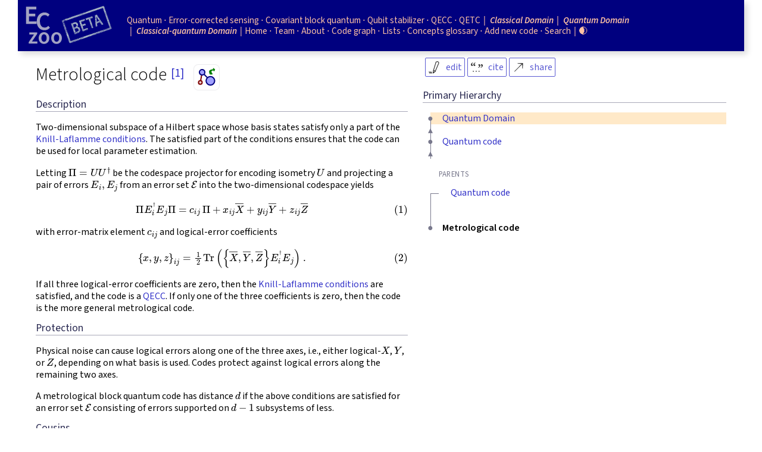

--- FILE ---
content_type: text/html; charset=UTF-8
request_url: https://errorcorrectionzoo.org/c/metrological
body_size: 4975
content:
<!DOCTYPE html><html lang="en"><head><meta http-equiv="Content-Type" content="text/html; charset=utf-8"><meta name="viewport" content="width=device-width, initial-scale=1"><link rel="icon" href="/favicon.779489d7.ico"><link rel="icon" type="image/svg+xml" href="/favicon.026f81ba.svg"><link rel="apple-touch-icon" href="/vv/appletouchic-b38dee2b.png"><meta name="citation_language" content="en"><meta name="citation_book_title" content="The Error Correction Zoo"><meta name="citation_inbook_title" content="The Error Correction Zoo"><meta name="citation_title" content="Metrological code"><meta name="citation_publication_date" content="2022"><meta name="citation_date" content="2022"><meta name="citation_editor" content="Albert, Victor V."><meta name="citation_editor" content="Faist, Philippe"><meta name="DC.title" content="Metrological code"><meta name="DC.issued" content="2022"><meta name="DC.relation.ispartof" content="The Error Correction Zoo (V. V. Albert, Ph. Faist, eds.)"><title>Metrological code | Error Correction Zoo</title><meta name="description" content="Two-dimensional subspace of a Hilbert space whose basis states satisfy only a part of the Knill-Laflamme conditions. The satisfied part of the conditions ensures that the code can be used for local parameter estimation."><meta property="og:url" content="https://errorcorrectionzoo.org/c/metrological"><meta property="og:title" content="Metrological code"><meta property="og:description" content="Two-dimensional subspace of a Hilbert space whose basis states satisfy only a part of the Knill-Laflamme conditions. The satisfied part of the conditions ensures that the code can be used for local parameter estimation."><meta property="og:image" content="https://errorcorrectionzoo.org/vv/eczogimage-d3e2cdb2.png"><meta property="og:type" content="article"><meta name="twitter:card" content="summary_large_image"><meta name="twitter:site" content="@theeczoo"><meta name="twitter:creator" content="@victorvalbert"><meta name="twitter:image" content="https://errorcorrectionzoo.org/vv/eczogimage-d3e2cdb2.png"><link rel="preconnect" href="https://fonts.googleapis.com"><link rel="preconnect" href="https://fonts.gstatic.com" crossorigin><link type="text/css" rel="stylesheet" href="https://fonts.googleapis.com/css2?family=Source+Sans+3:ital,wght@0,300;0,400;0,600;1,300;1,400;1,600&display=swap"><link type="text/css" rel="stylesheet" href="/vv/main-c03c5465.css"><script nomodule defer src="/vv/shared-c731a542.js"></script><link rel="stylesheet" href="/vv/shared-b19b09eb.css"><script type="module" src="/vv/shared-152ff92d.js"></script><script type="module" defer src="/vv/codepage-c1af7cdb.js"></script><script defer src="/vv/codepage-adc8818c.js" nomodule></script><script type="text/javascript">window.eczColorSchemeHandler=function(){var e=window.document.documentElement;if(!window.matchMedia)return null;var a=window.matchMedia("(prefers-color-scheme: dark)"),t={update:function(){t.setDark(a.matches)},setDark:function(a){a?(e.classList.remove("light"),e.classList.add("dark")):(e.classList.remove("dark"),e.classList.add("light"))},toggle:function(){var o=!e.classList.contains("dark");o===a.matches?window.localStorage.removeItem("eczColorSchemeHandlerColorScheme"):window.localStorage.setItem("eczColorSchemeHandlerColorScheme",o?"dark":"light"),t.setDark(o)},init:function(){var e=window.localStorage.getItem("eczColorSchemeHandlerColorScheme");null!=e?t.setDark("dark"==e):t.update()}};return a.addListener(t.update),t.init(),t}();</script></head><body class="page-wide-layout"><div id="bodycontents" class="page-wide-layout"><div id="header-bg-decoration"></div><a id="logo" href="/" aria-label="Home page"></a><header id="header"></header><main id="main"><article class="ecc-code-page info-popup-button-zone" id="ecc_metrological"><div class="info-popup-button-container sectioncontent"></div><a class="code-easy-link-show-code-hierarchy sectioncontent" href="#code_hierarchy">[Jump to code hierarchy]</a><div class="code-main-sections"><div class="code-name sectioncontent"><span class="code-name-cell"><h1 class="code-name">Metrological code<span class="code-introduced"><span class="citation-marks"><a href="#citation-1" class="citation endnote href-endnote">[1]</a></span></span><a href="/code_graph#code_metrological" class="linkcodegraph"></a></h1></span></div><div class="code-description sectioncontent"><h2 id="description" class="code-description">Description</h2><p>Two-dimensional subspace of a Hilbert space whose basis states satisfy only a part of the <a href="/c/qecc_finite#defterm-Knill-Laflamme_20Xconditions" class="href-term">Knill-Laflamme conditions</a>. The satisfied part of the conditions ensures that the code can be used for local parameter estimation.</p><p>Letting <span class="inline-math">\(\Pi = U U^\dagger\)</span> be the codespace projector for encoding isometry <span class="inline-math">\(U\)</span> and projecting a pair of errors <span class="inline-math">\(E_i,E_j\)</span> from an error set <span class="inline-math">\(\cal E\)</span> into the two-dimensional codespace yields <span id="equation-1" class="display-math env-align">\begin{align} \Pi E_{i}^{^{\dagger}}E_{j}\Pi=c_{ij}\,\Pi+x_{ij}\overline{X}+y_{ij}\overline{Y}+z_{ij}\overline{Z} \tag*{(1)}\end{align}</span> with error-matrix element <span class="inline-math">\(c_{ij}\)</span> and logical-error coefficients <span id="equation-2" class="display-math env-align">\begin{align} \left\{ x,y,z\right\} _{ij}={\textstyle \frac{1}{2}}\text{Tr}\left(\left\{ \overline{X},\overline{Y},\overline{Z}\right\} E_{i}^{^{\dagger}}E_{j}\right)~. \tag*{(2)}\end{align}</span> If all three logical-error coefficients are zero, then the <a href="/c/qecc_finite#defterm-Knill-Laflamme_20Xconditions" class="href-term">Knill-Laflamme conditions</a> are satisfied, and the code is a <a href="/c/qecc" class="href-ref ref-code">QECC</a>. If only one of the three coefficients is zero, then the code is the more general metrological code.</p></div><div class="code-protection sectioncontent"><h2 id="protection" class="code-protection">Protection</h2><p>Physical noise can cause logical errors along one of the three axes, i.e., either logical-<span class="inline-math">\(X\)</span>, <span class="inline-math">\(Y\)</span>, or <span class="inline-math">\(Z\)</span>, depending on what basis is used. Codes protect against logical errors along the remaining two axes.</p><p>A metrological block quantum code has distance <span class="inline-math">\(d\)</span> if the above conditions are satisfied for an error set <span class="inline-math">\(\cal E\)</span> consisting of errors supported on <span class="inline-math">\(d-1\)</span> subsystems of less.</p></div><div class="code-cousins sectioncontent"><h2 id="relations_cousins" class="code-cousins">Cousins</h2><ul class="code-cousins-list code-relations-list"><li class="paragraph-in-list"><span class="code-cousins}-1-code"><a href="/c/metopt" class="href-ref ref-code">Error-corrected sensing code</a></span><span class="code-cousins-1-detail">&#x2014;&nbsp;Error-corrected sensing codes are required to satisfy the <a href="/c/qecc_finite#defterm-Knill-Laflamme_20Xconditions" class="href-term">Knill-Laflamme conditions</a>, while metrological codes need only satisfy the conditions partially.</span></li><li class="paragraph-in-list"><span class="code-cousins}-1-code"><a href="/c/covariant" class="href-ref ref-code">Covariant block quantum code</a></span><span class="code-cousins-1-detail">&#x2014;&nbsp;Any time-covariant QECC, i.e., a code admitting a continuous-parameter <span class="inline-math">\(U(1)\)</span> family of gates, is automatically a metrological code.</span></li><li class="paragraph-in-list"><span class="code-cousins}-1-code"><a href="/c/qubit_stabilizer" class="href-ref ref-code">Qubit stabilizer code</a></span><span class="code-cousins-1-detail">&#x2014;&nbsp;A joint <span class="inline-math">\(+1\)</span> and <span class="inline-math">\(-1\)</span> eigenstate of a set of stabilizer can form a metrological stabilizer code <span class="citation-marks"><a href="#citation-1" class="citation endnote href-endnote">[1]</a></span>.</span></li><li class="paragraph-in-list"><span class="code-cousins}-1-code"><a href="/c/qecc" class="href-ref ref-code">Quantum error-correcting code (QECC)</a></span><span class="code-cousins-1-detail">&#x2014;&nbsp;Metrological codes are logical-qubit codes that satisfy the <a href="/c/qecc_finite#defterm-Knill-Laflamme_20Xconditions" class="href-term">Knill-Laflamme conditions</a> conditions only partially, and codes that satisfy them fully are QECCs.</span></li><li class="paragraph-in-list"><span class="code-cousins}-1-code"><a href="/c/qetc" class="href-ref ref-code">Quantum error-transmuting code (QETC)</a></span><span class="code-cousins-1-detail">&#x2014;&nbsp;Metrological codes are also codes which satisfy a generalization of the <a href="/c/qecc_finite#defterm-Knill-Laflamme_20Xconditions" class="href-term">Knill-Laflamme conditions</a>, albeit a different one.</span></li></ul></div><div class="code-codelist-membership sectioncontent"><h2 id="code_codelist_membership">Member of code lists</h2><ul class="code-codelist-membership-list"><li><a href="/list/quantum" class="href-ref ref-codelist">Quantum codes</a></li></ul></div></div><div class="code-hierarchy sectioncontent"><h2 id="code_hierarchy" class="code-hierarchy">Primary Hierarchy</h2><div class="code-hierarchy-items"><div class="code-hierarchy-item code-hierarchy-item-domain"><div class="code-hierarchy-item-name code-hierarchy-item-row"><span class="code-hierarchy-item-leftdecoration-symbol"></span><span class="code-hierarchy-item-leftdecoration-b1"></span><span class="code-hierarchy-item-leftdecoration-b2"></span><span class="code-hierarchy-item-content"><a href="/domain/quantum_domain" class="href-ref ref-domain">Quantum Domain</a></span></div><div class="code-hierarchy-item-relation-detail code-hierarchy-item-row code-hierarchy-item-row-thin"><span class="code-hierarchy-item-leftdecoration-symbol"></span><span class="code-hierarchy-item-leftdecoration-b1"></span><span class="code-hierarchy-item-leftdecoration-b2"></span><span class="code-hierarchy-item-content"></span></div></div><div class="code-hierarchy-item code-hierarchy-item-code"><div class="code-hierarchy-item-name code-hierarchy-item-row"><span class="code-hierarchy-item-leftdecoration-symbol"></span><span class="code-hierarchy-item-leftdecoration-b1"></span><span class="code-hierarchy-item-leftdecoration-b2"></span><span class="code-hierarchy-item-content"><a href="/c/quantum_into_quantum" class="href-ref ref-code">Quantum code</a></span></div><div class="code-hierarchy-item-relation-detail code-hierarchy-item-row code-hierarchy-item-row-thin"><span class="code-hierarchy-item-leftdecoration-symbol"></span><span class="code-hierarchy-item-leftdecoration-b1"></span><span class="code-hierarchy-item-leftdecoration-b2"></span><span class="code-hierarchy-item-content"></span></div></div><div class="code-hierarchy-item code-hierarchy-item-section code-hierarchy-item-section-parents"><div class="code-hierarchy-item-row code-hierarchy-item-sectiontitle"><span class="code-hierarchy-item-leftdecoration-symbol"></span><span class="code-hierarchy-item-leftdecoration-b1"></span><span class="code-hierarchy-item-leftdecoration-b2"></span><span class="code-hierarchy-item-content">Parents</span></div></div><div class="code-hierarchy-item code-hierarchy-item-parent"><div class="code-hierarchy-item-name code-hierarchy-item-row"><span class="code-hierarchy-item-leftdecoration-symbol"></span><span class="code-hierarchy-item-leftdecoration-b1"></span><span class="code-hierarchy-item-leftdecoration-b2"></span><div class="code-hierarchy-item-leftdecoration-notch"></div><span class="code-hierarchy-item-content"><a href="/c/quantum_into_quantum" class="href-ref ref-code">Quantum code</a></span></div><div class="code-hierarchy-item-relation-detail code-hierarchy-item-row code-hierarchy-item-row-thin"><span class="code-hierarchy-item-leftdecoration-symbol"></span><span class="code-hierarchy-item-leftdecoration-b1"></span><span class="code-hierarchy-item-leftdecoration-b2"></span><div class="code-hierarchy-item-leftdecoration-notch"></div><span class="code-hierarchy-item-content"></span></div></div><div class="code-hierarchy-item code-hierarchy-item-code code-hierarchy-item-self"><div class="code-hierarchy-item-name code-hierarchy-item-row"><span class="code-hierarchy-item-leftdecoration-symbol"></span><span class="code-hierarchy-item-leftdecoration-b1"></span><span class="code-hierarchy-item-leftdecoration-b2"></span><span class="code-hierarchy-item-content">Metrological code</span></div></div></div></div><div class="code-bibliography sectioncontent"><div id="endnotes" class="endnotes sectioncontent"><h2 class="heading-level-2">References</h2><dl class="citation-list enumeration"><dt id="citation-1">[1]</dt><dd>P. Faist, M. P. Woods, V. V. Albert, J. M. Renes, J. Eisert, and J. Preskill, “Time-Energy Uncertainty Relation for Noisy Quantum Metrology”, PRX Quantum <span class="textbf">4</span>, (2023) <a href="https://arxiv.org/abs/2207.13707" target="_blank" class="href-href">arXiv:2207.13707</a> <a href="https://doi.org/10.1103%2Fprxquantum.4.040336" target="_blank" class="href-href">DOI</a></dd></dl></div> <details class="page-change-log sectioncontent"> <summary><span>Page edit log</span></summary> <ul> <li><a href="/team#u-VictorVAlbert" class="href-ref ref-user">Victor V. Albert</a> (2022-07-30) — most recent</li> </ul> </details> </div><div class="display-code-id redundant-if-info-popup-button-installed sectioncontent"><div class="code-popup-info-frame" data-is-code-info-popup="1" data-popup-button-label="edit" data-popup-button-class-list="code-self-edit"><h3>Your contribution is welcome!</h3><p><a class="code-link-with-icon code-show-github" target="_blank" title="Edit code information directly on github.com" href="https://github.com/errorcorrectionzoo/eczoo_data/edit/main/codes/quantum/properties/metrological.yml">on github.com (edit &amp; pull request)</a>— see <a title="edit source instructions" target="_blank" href="https://github.com/errorcorrectionzoo/eczoo_data/blob/main/README.md">instructions</a></p><p><a class="code-link-with-icon code-self-edit" target="_blank" title="edit code information on this site without using github" href="/edit_code#%7B%22code_id%22%3A%22metrological%22%2C%22code_yml_filename%22%3A%22codes%2Fquantum%2Fproperties%2Fmetrological.yml%22%7D">edit on this site</a></p><p class="zoo-code-id">Zoo Code ID: <code>metrological</code></p></div><div class="code-popup-info-frame" data-is-code-info-popup="1" data-popup-button-label="cite" data-popup-button-class-list="code-show-citation"><dl class="show-citation"><dt>Cite as:</dt><dd class="boxedcontent">“Metrological code”, The Error Correction Zoo (V. V. Albert & P. Faist, eds.), 2022. https://errorcorrectionzoo.org/c/metrological</dd><dt>BibTeX:</dt><dd class="bibtex boxedcontent">@incollection{eczoo_metrological, title={Metrological code}, booktitle={The Error Correction Zoo}, year={2022}, editor={Albert, Victor V. and Faist, Philippe}, url={https://errorcorrectionzoo.org/c/metrological} }</dd></dl></div><div class="code-popup-info-frame" data-is-code-info-popup="1" data-popup-button-label="share" data-popup-button-class-list="code-show-share"><dl class="show-share-social"><dt>Share via:</dt><dd><a href="https://twitter.com/intent/tweet?text=Metrological%20code%20https%3A%2F%2Ferrorcorrectionzoo.org%2Fc%2Fmetrological" target="_blank">Twitter</a>&nbsp;|&nbsp;<a href="https://toot.kytta.dev/?text=Metrological%20code%20https%3A%2F%2Ferrorcorrectionzoo.org%2Fc%2Fmetrological&instance=https%3A%2F%2Fqubit-social.xyz" target="_blank">Mastodon</a>&nbsp;|&nbsp;<a href="http://www.facebook.com/sharer/sharer.php?u=https%3A%2F%2Ferrorcorrectionzoo.org%2Fc%2Fmetrological&t=Metrological%20code" target="_blank" class="share-popup">Facebook</a>&nbsp;|&nbsp;<a href="mailto:?subject=Metrological%20code&body=Metrological%20code%20https%3A%2F%2Ferrorcorrectionzoo.org%2Fc%2Fmetrological">E-mail</a></dd><dt>Permanent link:</dt><dd class="boxedcontent">https://errorcorrectionzoo.org/c/metrological</dd></dl></div></div><h2 class="display-print-citation">Cite as:</h2><div class="display-print-citation sectioncontent"><p>“Metrological code”, The Error Correction Zoo (V. V. Albert & P. Faist, eds.), 2022. https://errorcorrectionzoo.org/c/metrological</p><p>Github: <a href="https://github.com/errorcorrectionzoo/eczoo_data/edit/main/codes/quantum/properties/metrological.yml" class="ashowurl" target="_blank">https://github.com/errorcorrectionzoo/eczoo_data/edit/main/codes/quantum/properties/metrological.yml</a>.</p></div></article></main><nav id="navigation" class="linkanchorvisualhighlight_direct_scroll"><ul class="navlinks"><li><a href="/c/quantum_into_quantum">Quantum</a></li><li><a href="/c/metopt">Error-corrected sensing</a></li><li><a href="/c/covariant">Covariant block quantum</a></li><li><a href="/c/qubit_stabilizer">Qubit stabilizer</a></li><li><a href="/c/qecc">QECC</a></li><li><a href="/c/qetc">QETC</a></li></ul><h1><a href="/domain/classical_domain">Classical Domain</a></h1><h1><a href="/domain/quantum_domain">Quantum Domain</a></h1><h1><a href="/domain/classical_into_quantum_domain">Classical-quantum Domain</a></h1><h1></h1><ul class="navlinks"><li><a href="/">Home</a></li><li><a href="/team">Team</a></li><li><a href="/about">About</a></li><li><a href="/code_graph">Code graph</a></li><li><a href="/lists">Lists</a></li><li><a href="/concepts">Concepts glossary</a></li><li><a href="/edit_code">Add new code</a></li><li><a href="/search">Search</a></li></ul><h1></h1><ul class="navlinks"><li><a href="javascript:window.eczColorSchemeHandler.toggle();">🌒</a></li></ul></nav><nav id="navigation-shortcuts"><a href="#navigation" id="nav-shortcut-to-navigation-links">&#8801;</a></nav> <footer id="footer"><div class="footer-stuff"><a href="/about">Error correction zoo</a> by Victor V. Albert, Philippe Faist, and <a href="/team">many contributors</a>.  This work is licensed under a <a rel="license" target="_blank" href="http://creativecommons.org/licenses/by-sa/4.0/">CC-BY-SA License</a>. See <a target="_blank" href="https://github.com/errorcorrectionzoo/eczoo_data/blob/main/CONTRIBUTING.md">how to contribute</a>.</div></footer></div><script type="text/javascript">window.addEventListener("load",(function(){var n=document.getElementById("nav-shortcut-to-navigation-links"),t=document.getElementById("navigation");if(!document.getElementById("bodycontents").classList.contains("app-full-width"))return null;t.classList.add("collapsed-into-js-menu");var e=function(n){return t.classList.contains("collapsed-into-js-menu-shown")?t.classList.remove("collapsed-into-js-menu-shown"):t.classList.add("collapsed-into-js-menu-shown"),void 0!==n&&(console.log("swallowing event!"),n.stopPropagation(),n.stopImmediatePropagation(),n.preventDefault()),!0};n.addEventListener("click",e),window.eczToggleNavLinks=e})),window.addEventListener("load",(function(){var n=function(n){var t=n.innerText,e=document.createElement("DIV");e.innerText="copy",e.classList.add("boxedcontent-copy-link"),e.addEventListener("click",(function(n){!function(n,t){var e=null==n?void 0:n.target,o=null==e?void 0:e.parentNode;o&&(console.log("Copying to clipboard:",t),navigator.clipboard.writeText(t).then((function(){o.classList.add("visual-highlight-copied"),setTimeout((function(){o.classList.remove("visual-highlight-copied"),o.classList.add("visual-highlight-copied-done"),setTimeout((function(){o.classList.remove("visual-highlight-copied-done")}),1e3)}),1e3)})))}(n,t),n.stopPropagation(),n.preventDefault()})),n.appendChild(e)},t=document.querySelectorAll(".boxedcontent");for(const e of t)n(e)}));</script></body></html>

--- FILE ---
content_type: text/css; charset=UTF-8
request_url: https://errorcorrectionzoo.org/vv/main-c03c5465.css
body_size: 6847
content:
html{--light-main-text-color:#000;--light-main-background-color:#fff;--pageheader-background-color:#00007f;--pageheader-text-color:#ffffffe6;--pageheader-background-shadow-color:#00000026;--pageheader-navigation-text-color:#ffc2a4;--pageheader-navigation-links-color:#ffc2a4;--pageheader-navigation-links-highlight-color:#ffd3be;--main-text-color:var(--light-main-text-color);--main-background-color:var(--light-main-background-color);--page-link-color:#3232c8;--page-link-highlight-color:#5050ff;--text-dim-color:#78788c;--inner-heading-color:#282850;--inner-heading-color-rule:#28285066;--discreet-border-color:#78788c26;--a-linkcodegraph-hover-shadow-color:#0000804d;--boxedcontent-border-color:#78788c80;--boxedcontent-background-color:#f0f0ff4d;--navigation-collapsed-panel-background-color:#f5f5ff;--visual-highlight-color:#ffe646cc;--tippy-box-shadow:0 0 20px 4px #9aa1b126,0 4px 80px -8px #24282f40,0 4px 4px -2px #5b5e6926;--popup-info-button-accent-color:#3232c8;--tile-background-color:#f5f5fc;--tile-box-shadow-color:#00000014;--tile-person-highlight-box-shadow:#0032b466 2px 2px 15px;--ecc-page-domain-background-color:#ffe9c8;--ecc-page-kingdom-background-color:#c8ffe6;--lightningcss-light:initial;--lightningcss-dark: ;--lightningcss-light:initial;--lightningcss-dark: ;color-scheme:light}@media screen{html.dark{--pageheader-background-color:#000046;--pageheader-text-color:#ffffffe6;--pageheader-background-shadow-color:#82818138;--pageheader-navigation-text-color:#ffc2a4;--pageheader-navigation-links-color:#ffc2a4;--pageheader-navigation-links-highlight-color:#ffd3be;--main-text-color:#c8cad7;--main-background-color:#121212;--page-link-color:#9c9cdd;--page-link-highlight-color:#bfbfd9;--text-dim-color:#78788c;--inner-heading-color:#a2a2b3;--inner-heading-color-rule:#a2a2b373;--discreet-border-color:#78788c26;--a-linkcodegraph-hover-shadow-color:#0000804d;--boxedcontent-border-color:#78788c80;--boxedcontent-background-color:#7d7d7d2e;--navigation-collapsed-panel-background-color:#242437;--visual-highlight-color:#6f600070;--tippy-box-shadow:0 0 20px 4px #dcdce659,0 4px 80px -8px #f0f0f540,0 4px 4px -2px #e6e1e626;--popup-info-button-accent-color:#7b7bdd;--tile-background-color:#292937;--tile-box-shadow-color:#8686864a;--tile-person-highlight-box-shadow:#80a3ff59 5px 5px 25px;--ecc-page-domain-background-color:#382c1c;--ecc-page-kingdom-background-color:#162b21;--lightningcss-light: ;--lightningcss-dark:initial;--lightningcss-light: ;--lightningcss-dark:initial;color-scheme:dark}html,body{width:100%;height:100%;margin:0;padding:0;font-size:100%}#bodycontents{grid-template-rows:0fr 1fr 0fr 0fr;grid-template-columns:0fr 1fr 0fr;gap:0;max-width:1200px;margin:auto;padding:0 15px;display:grid}#header-bg-decoration{grid-area:1/1/2/4}#logo{z-index:10;grid-area:1/1/2/2}#header{z-index:10;grid-area:1/2/2/3}#navigation{z-index:10;grid-area:3/1/4/4}#navigation-shortcuts{z-index:10;grid-area:1/3/2/4}main{grid-area:2/1/3/4;margin-top:1rem}#bodycontents:not(.app-full-width):not(.page-wide-layout) main{width:100%;max-width:625px;margin:1rem auto 0;padding:0}#bodycontents:not(.app-full-width):not(.page-wide-layout) footer{width:100%;max-width:625px;margin-left:auto;margin-right:auto;padding:0}footer{grid-area:4/1/auto/4;margin-top:36px}}@media screen and (min-width:600px){#navigation{grid-area:1/2/2/3}#navigation-shortcuts{display:none}}#bodycontents.app-full-width{--header-height:65px}@media screen{#bodycontents.app-full-width{width:100vw;max-width:100vw;height:100vh;margin:0;padding:0}#bodycontents.app-full-width main{grid-row:2/5;margin:0}}#bodycontents.app-full-width footer{display:none}#bodycontents.app-full-width #header-bg-decoration,#bodycontents.app-full-width header{min-height:var(--header-height);height:var(--header-height);max-height:var(--header-height);box-sizing:border-box;margin:0}#bodycontents.app-full-width main{height:calc(100vh - var(--header-height));grid-row-end:3}#bodycontents.app-full-width #logo{max-width:110px}@media screen and (max-width:600px){#bodycontents.app-full-width{--header-height:40px}#bodycontents.app-full-width #logo{max-width:80px}}body.app-full-width{overflow:hidden}body,html{color:var(--main-text-color);background-color:var(--main-background-color);font-family:"Source Sans 3",sans-serif;font-size:16px;line-height:1.3em}a,a:link,a:hover,a:active,a:visited{color:var(--page-link-color);text-decoration:none}a:hover{color:var(--page-link-highlight-color);text-shadow:rgba(var(--page-link-color),.25)2px 1px 5px}h1{margin:.7em 0px .7em 0pxn;font-size:30px;font-weight:350;line-height:1.6em}h2{margin:.7em 0px .7em 0pxn;font-size:20px;font-weight:550;line-height:1.6em}p,ul,ol,pre{margin-top:1em;margin-bottom:1em}p:first-child,ul:first-child,ol:first-child,pre:first-child{margin-top:0!important}p:last-child,ul:last-child,ol:last-child,pre:last-child{margin-bottom:0!important}dl{grid-template-columns:max-content auto;display:grid}dt{grid-column-start:1;font-style:italic}dd{grid-column-start:2;margin-left:1rem}pre,code{font-family:monospace;font-size:.8em;line-height:1.3em}details>summary>span{cursor:pointer}#header-bg-decoration{background-color:var(--pageheader-background-color);color:var(--pageheader-text-color);z-index:70;min-height:80px;box-shadow:var(--pageheader-background-shadow-color)5px 5px 10px;margin:0 -10px;padding:3px 13px}#bodycontents.app-full-width #header-bg-decoration{box-shadow:none;margin-left:0;margin-right:0;padding-left:3px;padding-right:3px}#logo,#header{z-index:80;color:var(--pageheader-text-color)}#header{padding:10px 0;display:flex}#header>h1{margin:auto 0}#logo{background-image:url(eczmainlogo-addc5a11.svg);background-position:0%;background-repeat:no-repeat;background-size:contain;width:150px;margin-right:23px}@media screen and (max-width:600px){#bodycontents:not(.app-full-width).page-header-has-text #header-bg-decoration{min-height:100px}#bodycontents:not(.app-full-width).page-header-has-text #logo{background-image:url(eczmainlogom-d9f15eaf.svg);width:80px}}#navigation{z-index:200}#navigation-shortcuts{z-index:500;margin:auto 2rem auto 0}#navigation-shortcuts a{font-size:3.5rem;display:block}#navigation-shortcuts a,#navigation-shortcuts a:link,#navigation-shortcuts a:visited,#navigation-shortcuts a:active,#navigation-shortcuts a:hover{color:#fff}#navigation-shortcuts #nav-shortcut-to-navigation-links{transform:scaleX(1.3)}nav h1{margin-bottom:0;font-size:1rem;font-weight:700}.navlinks{margin:0;padding:0 0 0 1px;list-style:none}input.navbar-search{border:solid 1px var(--text-dim-color);box-sizing:border-box;border-radius:3px;width:100%;margin:2px -3px;padding:6px 3px}@media screen{#navigation{background-color:var(--navigation-collapsed-panel-background-color);border:0;margin-top:1rem;padding:5px}#navigation a{margin:2px 0 0;padding:5px 10px;display:block}#navigation ul,#navigation li{padding:0}}@media screen and (max-width:599px){#navigation.collapsed-into-js-menu{box-shadow:3px 3px 15px var(--main-background-color);z-index:9999;grid-area:2/1/3/4;margin:0 3px;display:none;overflow:auto}#navigation.collapsed-into-js-menu-shown{display:block}}@media screen and (min-width:600px){#navigation{color:var(--pageheader-navigation-text-color);box-shadow:none;background-color:#0000;border:0;margin:auto 0;padding:12px 12px 12px 0;font-size:.95rem;line-height:1.2}#navigation h1,#navigation h2,#navigation h3,#navigation ul,#navigation ol,#navigation li,#navigation p{line-height:inherit;font-size:inherit;margin:0;display:inline}#navigation h2:not(:first-child):before,#navigation h3:not(:first-child):before,#navigation li:not(:first-child):before,#navigation p:not(:first-child):before{content:" ⋅ "}#navigation h1{font-style:italic;display:inline-block}#navigation h1:not(:first-child):before{content:" | ";margin-left:.3em;margin-right:.3em}#navigation h1:not(:empty)+ul:before{content:" — "}#navigation a{background-color:#0000;border:0;margin:0;padding:0;display:inline}#navigation a,#navigation a:link,#navigation a:visited{color:var(--pageheader-navigation-links-color)}#navigation a:active,#navigation a:hover{color:var(--pageheader-navigation-links-highlight-color)}#bodycontents.app-full-width #navigation{max-height:var(--header-height);box-sizing:border-box;padding:3px 3px 3px 0;font-size:.9rem;overflow:auto}}#footer{margin-bottom:20px;padding:4px;font-size:.8rem;font-style:italic}#bodycontents.page-index>main{grid-template-columns:repeat(3,1fr);gap:1rem;display:grid}#bodycontents.page-index>main .page-index-box{border:0;grid-column:span 1;padding:8px}#bodycontents.page-index>main .page-index-box h1:first-child{margin-top:0}#bodycontents.page-index>main .page-index-box h1{margin-bottom:5px}#bodycontents.page-index>main .page-index-box ul.page-index-box-links{margin:0;padding:0 0 0 1px;list-style:none;display:inline}#bodycontents.page-index>main .page-index-box ul.page-index-box-links .page-index-box-links-head{font-weight:550;display:inline-block}#bodycontents.page-index>main .page-index-box ul.page-index-box-links>li{padding:2px 0;display:inline}#bodycontents.page-index>main .page-index-box ul.page-index-box-links>li:last-child{margin-right:.5em}#bodycontents.page-index>main .page-index-box ul.page-index-box-links .spacer{padding-right:8px;display:inline-block}#bodycontents.page-index>main .page-index-box ul.page-index-box-links .page-index-box-links-thin-separator{padding-top:2px;display:block}#bodycontents.page-index>main .page-index-box .stat-number{font-weight:700}#bodycontents.page-index>main .page-index-box-span-2{grid-column:span 2}@media (max-width:600px){#bodycontents.page-index>main{grid-template-columns:1fr}#bodycontents.page-index>main .page-index-box-span-2{grid-column:span 1}}.page-change-log{opacity:.8;font-size:.9rem;font-style:italic}.page-change-log>summary{margin-top:1.3em}.code-graph-excerpt{text-align:center;margin-top:2rem;overflow:auto}.code-graph-excerpt>a{margin:auto;display:inline-block}.code-graph-excerpt>a>img{box-sizing:border-box;background-color:#ffecd9e6;max-width:100%;max-height:80vh;padding:12pt}#endnotes{margin-bottom:20px;font-size:.9rem}#endnotes dl{margin-top:0;margin-bottom:0}#endnotes dt{text-align:right;font-style:normal}#endnotes dd{margin-bottom:.4em;margin-left:5px}#endnotes dt,#endnotes dd{transition:background-color .5s}#endnotes #footnotes dt{vertical-align:.3em;margin-top:-.3em;font-size:.8em;display:inline-block}.page_style_cards #endnotes{border:solid 1px var(--discreet-border-color);opacity:.8;margin:1rem 0;padding:10px}.page_style_cards #endnotes>h2{display:none}.page_style_cards #endnotes dt{min-width:2em}.glossary-defterm-list{grid-template-columns:1fr max-content}.glossary-defterm-list .glossary-defterm-term-name{grid-column:1;margin-bottom:.5em;font-style:normal;font-weight:700;display:block}.glossary-defterm-list .glossary-a-view-in-context{grid-column:2}.glossary-defterm-list .glossary-defterm-body{grid-column:1/3;margin-bottom:1.5em;display:block}.glossary-defterm-list .glossary-defterm-body .glossary-referenced-in-list,.glossary-defterm-list .glossary-defterm-body .glossary-defined-in{margin-bottom:.5em;font-size:.9rem;font-style:italic}ul.bibliography-list{padding-left:2em}ul.bibliography-list>li{text-indent:-2em;margin-top:.5em;margin-left:0;list-style:none;display:block}ul.bibliography-list .bibliography-backref{text-indent:0;margin-top:.2em;margin-left:0;font-size:.85em;font-style:italic;display:block}.ecc-code{border:solid 1px var(--discreet-border-color);margin:1rem 0;padding:10px}.ecc-code p,.ecc-code ul,.ecc-code ol{margin-top:.6em;margin-bottom:.6em}.codelist-jump-to-code-graph-excerpt{margin:1em 0;font-size:.9rem;font-style:italic}ul.code-index,ul.code-index:first-child,ol.code-index,ol.code-index:first-child{margin:1.5rem 0 2rem!important}ul.code-index li,ol.code-index li{margin-bottom:.7rem}ul.code-index .code-name,ol.code-index .code-name{padding-right:1em;font-weight:700}ul.code-index .code-alternative-name,ol.code-index .code-alternative-name{font-style:italic}ul.code-index .code-index-code-description-start-hidden,ol.code-index .code-index-code-description-start-hidden{display:none}.code-index-control-display{margin:1rem 0;font-size:.9rem;font-style:italic}.code-index-ctrl-label-show{display:inline}.code-index-ctrl-label-hide,#main.code-index-with-descriptions .code-index-ctrl-label-show{display:none}#main.code-index-with-descriptions .code-index-ctrl-label-hide{display:inline}#main.code-index-with-descriptions .code-description.code-index-code-description-start-hidden{display:block}table.codelistpage-table{border-top:solid .15rem var(--main-text-color);border-bottom:solid .15rem var(--main-text-color);box-sizing:border-box;border-collapse:collapse;width:100%;margin:1.5rem 0 2rem}table.codelistpage-table thead tr{border-bottom:solid .1rem var(--main-text-color)}table.codelistpage-table thead tr th{padding:.25rem .1rem;font-size:.9rem;font-weight:700}table.codelistpage-table.hlines thead tr{border-bottom:solid .15rem var(--main-text-color)}table.codelistpage-table.hlines tbody tr{border-bottom:solid .1rem var(--main-text-color)}table.codelistpage-table td{padding:.15rem .25rem}table.codelistpage-table.xtra-stretch td{padding:.25rem}table.codelistpage-table.xtra-xtra-stretch td{padding:.5rem .25rem}table.codelistpage-table td.small{font-size:.9rem}table.codelistpage-table td.left{text-align:left}table.codelistpage-table td.center{text-align:center}table.codelistpage-table td.right{text-align:right}table.codelistpage-table td.top{vertical-align:top}table.codelistpage-table td.bottom{vertical-align:bottom}article.ecc-code-page{grid-column-gap:0pt;grid-template-rows:[code-main-sections-start code-info-buttons]auto[code-hierarchy-start]auto[code-main-sections-end code-bibliography-start]1fr[code-bibliography-end code-hierarchy-end];grid-template-columns:minmax(0,20px)[code-main-sections code-bibliography]minmax(500px,625px)[code-infobox-buttons code-hierarchy]minmax(250px,535px) minmax(0,20px);grid-auto-flow:dense;place-items:start left;width:100%;display:grid}article.ecc-code-page .code-easy-link-show-code-hierarchy{display:none}article.ecc-code-page .code-main-sections{grid-area:code-main-sections-start/code-main-sections/code-main-sections-end/span 1;width:100%}article.ecc-code-page>.sectioncontent.info-popup-button-container{grid-area:code-info-buttons/code-infobox-buttons/span 1/span 1}@media screen{article.ecc-code-page>.sectioncontent.info-popup-button-container{padding-left:25px}}article.ecc-code-page>.sectioncontent.code-hierarchy{grid-area:code-hierarchy-start/code-hierarchy/code-hierarchy-end/span 1}@media screen{article.ecc-code-page>.sectioncontent.code-hierarchy{padding-left:25px}}@media print{article.ecc-code-page>.sectioncontent.code-hierarchy{margin-top:2em;margin-bottom:2em}}article.ecc-code-page .code-bibliography{grid-area:code-bibliography-start/code-bibliography/code-bibliography-end/span 1}article.ecc-code-page h2{margin:0}article.ecc-code-page>.sectioncontent{box-sizing:border-box;width:100%;margin-left:0}article.ecc-code-page h2{margin-top:.5rem;margin-bottom:.8rem;padding:0}article.ecc-code-page>.sectioncontent{margin-top:0;padding:0}article.ecc-code-page .sectioncontent{margin-bottom:.8rem}article.ecc-code-page>h2.code-name{display:none}article.ecc-code-page .code-alternative-names{font-style:normal}article.ecc-code-page .code-alternative-names .code-alternative-name{font-style:italic}article.ecc-code-page .code-root-code-kingdom,article.ecc-code-page .code-root-code-domain{border-radius:2px;padding:4px;font-size:1rem}article.ecc-code-page .code-root-code-kingdom .code-root-code-domain-name,article.ecc-code-page .code-root-code-kingdom .code-root-code-kingdom-name,article.ecc-code-page .code-root-code-domain .code-root-code-domain-name,article.ecc-code-page .code-root-code-domain .code-root-code-kingdom-name{font-weight:700}article.ecc-code-page .code-root-code-kingdom .kingdom-name-label,article.ecc-code-page .code-root-code-kingdom .domain-name-label,article.ecc-code-page .code-root-code-domain .kingdom-name-label,article.ecc-code-page .code-root-code-domain .domain-name-label{font-weight:400}article.ecc-code-page .code-root-code-kingdom .code-root-code-domain-description,article.ecc-code-page .code-root-code-kingdom .code-root-code-kingdom-description,article.ecc-code-page .code-root-code-domain .code-root-code-domain-description,article.ecc-code-page .code-root-code-domain .code-root-code-kingdom-description{margin-top:.5em;font-size:.9rem}article.ecc-code-page .code-root-code-domain{background-color:var(--ecc-page-domain-background-color)}article.ecc-code-page .code-root-code-kingdom{background-color:var(--ecc-page-kingdom-background-color)}@media screen{article.ecc-code-page>.sectioncontent.info-popup-button-container{margin-top:0}article.ecc-code-page .display-print-citation{display:none!important}}article.ecc-code-page h2{color:var(--inner-heading-color);border-bottom:solid 1px var(--inner-heading-color-rule);font-size:1.1rem;font-style:normal;font-weight:400;line-height:1.3em}article.ecc-code-page .na{color:var(--text-dim-color);font-style:italic}article.ecc-code-page h1.code-name{margin:0 10px 0 0;display:inline-block}article.ecc-code-page h1.code-name .code-introduced{font-size:1.5rem;font-weight:400}article.ecc-code-page .code-relations-list{margin:0;padding:0;list-style:none}article.ecc-code-page .sectioncontent.code-notes,article.ecc-code-page .sectioncontent.code-cousins,article.ecc-code-page .sectioncontent.code-codelist-membership,article.ecc-code-page .sectioncontent.code-href-references{margin-bottom:1.5em}article.ecc-code-page span.code-introduced{margin-left:.3em;display:inline-block}article.ecc-code-page .code-is-stub{opacity:.7;background-color:#7878781a;border:.5pt solid #787878;border-radius:5px;padding:15px 25px;font-style:italic}article.ecc-code-page .code-hierarchy-items{margin-top:1em;margin-bottom:1em}@media (max-width:780px){article.ecc-code-page{margin-top:0;display:block}article.ecc-code-page .code-easy-link-show-code-hierarchy{font-size:.9rem;font-style:italic;display:block}article.ecc-code-page .sectioncontent.code-hierarchy{margin-top:2em;padding-left:0}article.ecc-code-page .sectioncontent.info-popup-button-container{padding-left:0}article.ecc-code-page h2{margin-bottom:3px;display:block}article.ecc-code-page>.sectioncontent{margin-left:0}article.ecc-code-page .code-main-sections{display:block}article.ecc-code-page h2.code-name{display:none}article.ecc-code-page .info-popup-button-container{display:block}article.ecc-code-page .info-popup-button-container .popup-info-button{margin-top:0}article.ecc-code-page .info-popup-button-container .tippy-container{text-align:left}}a.code-link-with-icon{vertical-align:middle;background-position:0%;background-repeat:no-repeat;background-size:12px 12px;min-height:12px;margin-right:1rem;padding:5px 5px 5px 17px;display:inline-block}a.code-self-permalink{background-image:url(permalinklog-6bc83eb0.svg)}a.code-show-citation{background-image:url(citeicon-1a93c199.svg)}.dark a.code-show-citation{background-image:url(citeicondark-1d372071.svg)}a.code-show-share{background-image:url(shareicon-941f2e62.svg)}.dark a.code-show-share{background-image:url(shareicondar-45a9bb5d.svg)}a.code-show-github{background-image:url(githublogo-d8a078fb.svg)}.dark a.code-show-github{background-image:url(githublogoda-bb12cb19.svg)}a.code-self-edit{background-image:url(editicon-f7fd0552.svg)}.dark a.code-self-edit{background-image:url(editicondark-6d6999ab.svg)}a.linkcodegraph{vertical-align:bottom;border:solid var(--discreet-border-color).8pt;background-image:url(linkcodegrap-74c5bad8.svg);background-position:5px 5px;background-repeat:no-repeat;background-size:32px;border-radius:8px;height:32px;margin-left:1em;padding:5px 5px 5px 37px;font-size:1rem;line-height:32px;display:inline-block}a.linkcodegraph:hover{filter:drop-shadow(2px 2px 5px var(--a-linkcodegraph-hover-shadow-color))}.show-citation,.show-share-social,.show-citation>dt,.show-share-social>dt{display:block}.show-citation>dd,.show-share-social>dd{resize:none;box-sizing:border-box;min-width:100%;max-width:100%;margin-bottom:.3rem;margin-left:0;display:flow-root}.code-popup-info-frame h2{font-size:inherit;margin-bottom:.7rem;font-weight:700}.code-popup-info-frame .zoo-code-id{margin-top:1rem}.code-popup-info-frame .zoo-code-id code{margin-left:1em;font-family:monospace;font-size:13px}.code-hierarchy-items{box-sizing:border-box}.code-hierarchy-items .code-hierarchy-item-row{box-sizing:border-box;grid-template-rows:[padding1]0fr[b1 contentstart].7em[b2 contentend]1fr[padding2]0fr;grid-template-columns:[sym]0[b1]0[b2]0[notch]0fr[content]1fr;width:100%;padding-left:10pt;display:grid}.code-hierarchy-items .code-hierarchy-item-row>.code-hierarchy-item-content{grid-area:contentstart/content/span 2/span 1}.code-hierarchy-items .code-hierarchy-item-row>.code-hierarchy-item-leftdecoration-symbol{box-sizing:border-box;z-index:9;grid-area:b1/sym/span 2/span 1;max-width:0;margin-left:0;display:inline-block}.code-hierarchy-items .code-hierarchy-item-row>.code-hierarchy-item-leftdecoration-symbol:before{content:" ";color:var(--text-dim-color);text-align:center;width:20pt;max-width:20pt;max-height:1pt;margin:0 -10pt;display:inline-block}.code-hierarchy-items .code-hierarchy-item-row>.code-hierarchy-item-leftdecoration-b1{box-sizing:border-box;z-index:9;background-color:var(--text-dim-color);grid-area:padding1/b1/span 2/span 1;min-width:1px;max-width:1px;margin-left:-.5px;margin-right:-.5px}.code-hierarchy-items .code-hierarchy-item-row>.code-hierarchy-item-leftdecoration-b2{box-sizing:border-box;z-index:9;background-color:var(--text-dim-color);grid-area:b2/b2/span 2/span 1;min-width:1px;max-width:1px;margin-left:-.5px;margin-right:-.5px}.code-hierarchy-items .code-hierarchy-item-row:before{content:" ";grid-area:padding1/1/span 1/span 1;max-width:1px;height:0;display:inline-block}.code-hierarchy-items .code-hierarchy-item-row:after{content:" ";grid-area:padding2/1/span 1/span 1;max-width:1px;height:0;display:inline-block}.code-hierarchy-items .code-hierarchy-item-row.code-hierarchy-item-row-thin{grid-template-rows:[padding1]0[b1 contentstart].5em[b2 contentend]1fr[padding2]0}.code-hierarchy-items .code-hierarchy-item-row.code-hierarchy-item-row-thin .code-hierarchy-item-leftdecoration-symbol{max-height:1.2em}.code-hierarchy-items .code-hierarchy-item:first-child>.code-hierarchy-item-row:first-child>.code-hierarchy-item-leftdecoration-b1{visibility:hidden}.code-hierarchy-items .code-hierarchy-item:last-child>.code-hierarchy-item-row.code-hierarchy-item-relation-detail>.code-hierarchy-item-leftdecoration-symbol:before{content:""}.code-hierarchy-items .code-hierarchy-item:last-child>.code-hierarchy-item-row>.code-hierarchy-item-leftdecoration-b1,.code-hierarchy-items .code-hierarchy-item:last-child>.code-hierarchy-item-row>.code-hierarchy-item-leftdecoration-b2{visibility:hidden}.code-hierarchy-items .code-hierarchy-item:last-child>.code-hierarchy-item-row:first-child>.code-hierarchy-item-leftdecoration-b1{visibility:visible}.code-hierarchy-items .code-hierarchy-item-row.code-hierarchy-item-name>.code-hierarchy-item-leftdecoration-symbol:before{content:"●";margin-top:0}.code-hierarchy-items .code-hierarchy-item-row.code-hierarchy-item-name>.code-hierarchy-item-content{padding-left:15pt}.code-hierarchy-items .code-hierarchy-item-row.code-hierarchy-item-relation-detail:before{height:.5em}.code-hierarchy-items .code-hierarchy-item-row.code-hierarchy-item-relation-detail:after{height:1em}.code-hierarchy-items .code-hierarchy-item-row.code-hierarchy-item-relation-detail>.code-hierarchy-item-leftdecoration-symbol:before{content:"▴"}.code-hierarchy-items .code-hierarchy-item-row.code-hierarchy-item-relation-detail.code-hierarchy-item-row-thin>.code-hierarchy-item-leftdecoration-symbol{margin-top:0}.code-hierarchy-items .code-hierarchy-item-row.code-hierarchy-item-relation-detail.code-hierarchy-item-row-thin:before{height:0}.code-hierarchy-items .code-hierarchy-item-row.code-hierarchy-item-relation-detail>.code-hierarchy-item-content{padding-left:10pt;font-size:.9rem;font-style:italic}.code-hierarchy-items .code-hierarchy-item.code-hierarchy-item-section>.code-hierarchy-item-row:before{height:1em}.code-hierarchy-items .code-hierarchy-item.code-hierarchy-item-section>.code-hierarchy-item-row:after{height:.25em}.code-hierarchy-items .code-hierarchy-item.code-hierarchy-item-section>.code-hierarchy-item-row>.code-hierarchy-item-content{font-size:.8em;font-weight:light;color:var(--text-dim-color);letter-spacing:.3pt;text-transform:uppercase;padding-left:10pt}.code-hierarchy-items .code-hierarchy-item.code-hierarchy-item-domain>.code-hierarchy-item-row:last-child:after{height:.25em}.code-hierarchy-items .code-hierarchy-item.code-hierarchy-item-domain .code-hierarchy-item-name .code-hierarchy-item-content{background-color:var(--ecc-page-domain-background-color)}.code-hierarchy-items .code-hierarchy-item.code-hierarchy-item-kingdom>.code-hierarchy-item-row:first-child:before,.code-hierarchy-items .code-hierarchy-item.code-hierarchy-item-kingdom>.code-hierarchy-item-row:last-child:after{height:.25em}.code-hierarchy-items .code-hierarchy-item.code-hierarchy-item-kingdom .code-hierarchy-item-name .code-hierarchy-item-content{background-color:var(--ecc-page-kingdom-background-color)}.code-hierarchy-items .code-hierarchy-item-inner-ancestors,.code-hierarchy-items .code-hierarchy-item-inner-descendants{margin-left:0;font-size:.9rem;display:inline}.code-hierarchy-items .code-hierarchy-item-inner-ancestors:before,.code-hierarchy-items .code-hierarchy-item-inner-descendants:before{margin-left:.5em;margin-right:.5em;display:inline-block}.code-hierarchy-items .code-hierarchy-item-inner-ancestors .code-hierarchy-item-inner-ancestor,.code-hierarchy-items .code-hierarchy-item-inner-ancestors .code-hierarchy-item-inner-descendant,.code-hierarchy-items .code-hierarchy-item-inner-descendants .code-hierarchy-item-inner-ancestor,.code-hierarchy-items .code-hierarchy-item-inner-descendants .code-hierarchy-item-inner-descendant{border:.4pt solid;border-radius:4pt;padding:0 2pt;display:inline-block}.code-hierarchy-items .code-hierarchy-item-inner-ancestors .code-hierarchy-item-inner-ancdesc-propertycode,.code-hierarchy-items .code-hierarchy-item-inner-descendants .code-hierarchy-item-inner-ancdesc-propertycode{font-style:italic}.code-hierarchy-items .code-hierarchy-item-inner-ancestors .code-hierarchy-item-inner-ancdesc-propertycode:before,.code-hierarchy-items .code-hierarchy-item-inner-descendants .code-hierarchy-item-inner-ancdesc-propertycode:before{content:"#"}.code-hierarchy-items .code-hierarchy-item-inner-ancestors:before{content:"←"}.code-hierarchy-items .code-hierarchy-item-inner-descendants:before{content:"→"}.code-hierarchy-items .code-hierarchy-item-self>.code-hierarchy-item-row:before{height:1.2em}.code-hierarchy-items .code-hierarchy-item-self>.code-hierarchy-item-row:after{height:1em}.code-hierarchy-items .code-hierarchy-item-self>.code-hierarchy-item-row>.code-hierarchy-item-content{font-weight:700}.code-hierarchy-items .code-hierarchy-item-section-parents .code-hierarchy-item-leftdecoration-b1,.code-hierarchy-items .code-hierarchy-item-section-parents .code-hierarchy-item-leftdecoration-b2,.code-hierarchy-items .code-hierarchy-item-section-parents+.code-hierarchy-item.code-hierarchy-item-parent .code-hierarchy-item-name>.code-hierarchy-item-leftdecoration-b1{visibility:hidden}.code-hierarchy-items .code-hierarchy-item.code-hierarchy-item-child .code-hierarchy-item-row>.code-hierarchy-item-leftdecoration-notch,.code-hierarchy-items .code-hierarchy-item.code-hierarchy-item-parent .code-hierarchy-item-row>.code-hierarchy-item-leftdecoration-notch{grid-area:b1/notch/span 1/span 1;width:10pt}.code-hierarchy-items .code-hierarchy-item.code-hierarchy-item-child .code-hierarchy-item-name>.code-hierarchy-item-leftdecoration-symbol:before,.code-hierarchy-items .code-hierarchy-item.code-hierarchy-item-parent .code-hierarchy-item-name>.code-hierarchy-item-leftdecoration-symbol:before{visibility:hidden}.code-hierarchy-items .code-hierarchy-item.code-hierarchy-item-child .code-hierarchy-item-name>.code-hierarchy-item-leftdecoration-notch,.code-hierarchy-items .code-hierarchy-item.code-hierarchy-item-parent .code-hierarchy-item-name>.code-hierarchy-item-leftdecoration-notch{border-bottom:solid 1px var(--text-dim-color)}.code-hierarchy-items .code-hierarchy-item.code-hierarchy-item-child .code-hierarchy-item-row.code-hierarchy-item-relation-detail>.code-hierarchy-item-leftdecoration-symbol:before,.code-hierarchy-items .code-hierarchy-item.code-hierarchy-item-parent .code-hierarchy-item-row.code-hierarchy-item-relation-detail>.code-hierarchy-item-leftdecoration-symbol:before{visibility:hidden}.tippy-content .code-popup-info-frame{padding:16px}.tippy-box{color:var(--main-text-color)!important;background-color:var(--main-background-color)!important}.tippy-box[data-animation=fade][data-state=hidden]{opacity:0}[data-tippy-root]{max-width:calc(100vw - 10px)}.tippy-box{white-space:normal;border-radius:4px;outline:0;font-size:.9rem;transition-property:transform,visibility,opacity;position:relative}.tippy-box[data-placement^=top]>.tippy-arrow{bottom:0}.tippy-box[data-placement^=top]>.tippy-arrow:before{transform-origin:top;border-width:8px 8px 0;bottom:-7px;left:0}.tippy-box[data-placement^=bottom]>.tippy-arrow{top:0}.tippy-box[data-placement^=bottom]>.tippy-arrow:before{transform-origin:bottom;border-width:0 8px 8px;top:-7px;left:0}.tippy-box[data-placement^=left]>.tippy-arrow{right:0}.tippy-box[data-placement^=left]>.tippy-arrow:before{transform-origin:0;border-width:8px 0 8px 8px;right:-7px}.tippy-box[data-placement^=right]>.tippy-arrow{left:0}.tippy-box[data-placement^=right]>.tippy-arrow:before{transform-origin:100%;border-width:8px 8px 8px 0;left:-7px}.tippy-box[data-inertia][data-state=visible]{transition-timing-function:cubic-bezier(.54,1.5,.38,1.11)}.tippy-arrow{width:16px;height:16px;color:var(--main-background-color)}.tippy-arrow:before{content:"";border-style:solid;border-color:#0000;position:absolute}.tippy-content{z-index:1;padding:5px 9px;position:relative}.tippy-box{color:var(--main-text-color);box-shadow:var(--tippy-box-shadow);background-color:var(--main-background-color)}.tippy-box[data-placement^=top]>.tippy-arrow:before{border-top-color:var(--main-background-color)}.tippy-box[data-placement^=bottom]>.tippy-arrow:before{border-bottom-color:var(--main-background-color)}.tippy-box[data-placement^=left]>.tippy-arrow:before{border-left-color:var(--main-background-color)}.tippy-box[data-placement^=right]>.tippy-arrow:before{border-right-color:var(--main-background-color)}.tippy-box>.tippy-backdrop{background-color:var(--main-background-color)}.tippy-box>.tippy-svg-arrow{fill:var(--main-background-color)}.visual-highlight,.visual-highlight+dd{box-shadow:var(--visual-highlight-color)0px 0px 10px;transition:background-color .4s;background-color:var(--visual-highlight-color)!important}.boxedcontent{background-color:var(--boxedcontent-background-color);border:solid .4pt var(--boxedcontent-border-color);-webkit-user-select:contain;user-select:contain;border-radius:3px;padding:.5em}.bibtex,.boxedcontent-pre{white-space:pre-wrap;font-family:monospace;font-size:12px;line-height:17px}.boxedcontent{display:flow-root}.boxedcontent>.boxedcontent-copy-link{color:var(--page-link-color);cursor:pointer;float:right;border:1pt solid;border-radius:2px;margin:-2px 0 -2px 1em;padding:0 4px;font-family:"Source Sans 3",sans-serif;font-size:13px;line-height:18px}.boxedcontent>.boxedcontent-copy-link:hover{box-shadow:2px 2px 5px #7f7f7f4d}.boxedcontent.visual-highlight-copied,.boxedcontent.visual-highlight-copied>.boxedcontent-copy-link{transition:background-color .4s;background-color:#7fff7f40!important;border-color:#0f0!important}.boxedcontent.visual-highlight-copied>.boxedcontent-copy-link:hover{box-shadow:none}.boxedcontent.visual-highlight-copied>.boxedcontent-copy-link:before{content:"✔️"}.boxedcontent.visual-highlight-copied-done,.boxedcontent.visual-highlight-copied-done>.boxedcontent-copy-link{transition:background-color .4s}.paragraph-in-list{margin-top:.6em;margin-bottom:.6em;margin-left:1rem;display:block}.paragraph-in-list:first-child{margin-top:0}.paragraph-in-list:last-child{margin-bottom:0}.paragraph-in-list:before{content:"▹";color:var(--text-dim-color);float:left;margin-left:-.8rem;font-size:.65rem}.p-block{margin-top:1em;margin-bottom:1em}.p-block:first-child{margin-top:0!important}.p-block:last-child{margin-bottom:0!important}.emph,.textit{font-style:italic}.textbf{font-weight:700}.enumeration>dt{font-style:normal}.enumeration.enumerate,.enumeration.itemize{row-gap:.5em}.enumeration.enumerate>dt,.enumeration.itemize>dt{margin-left:.8em}.heading-level-3{margin:1.25em 0 1em;font-size:1rem;font-weight:700}.heading-level-4{font-style:italic;display:inline}.heading-level-4:after{content:"—";margin:0 .12em;display:inline-block}table.cells{border-collapse:separate;border-spacing:0;box-sizing:border-box;max-width:calc(100% - 3em);margin:1em auto}table.cells td,table.cells th{border:0;padding:.3em .5em}table.cells .cellstyle-H{border-bottom:.5pt solid}table.cells .cellstyle-l{text-align:left}table.cells .cellstyle-c{text-align:center}table.cells .cellstyle-r{text-align:right}table.cells .cellstyle-green{background-color:#45ff454f}table.cells .cellstyle-blue{background-color:#4f8eff45}table.cells .cellstyle-yellow{background-color:#ffff3154}table.cells .cellstyle-red{background-color:#ff78784d}table.cells .cellstyle-lvert{border-left:solid var(--main-text-color).5pt}table.cells .cellstyle-rvert{border-right:solid var(--main-text-color).5pt}table.cells .celltbledge-top{border-top:solid var(--main-text-color)1pt}table.cells .celltbledge-bottom{border-bottom:solid var(--main-text-color)1pt}.verbatimcode{white-space:pre-wrap;background-color:#7f7f7f40;border-radius:2px;padding:1px 2px;font-family:monospace;font-size:.9em;display:inline-block}.verbatima{font-style:italic}.verbatimcode-environment{white-space:pre;margin:.75em 0 1em;display:block}figure.float{box-sizing:border-box;border-style:solid none;border-width:1px 0;border-color:var(--discreet-border-color);width:100%;margin:.5rem 0;padding:.5rem 0}figure.float.float-table{border-style:none;margin:1rem 0}figure.float .float-contents{box-sizing:border-box;width:100%;max-width:100%;overflow-x:auto}figure.float .float-contents img{background-color:var(--light-main-background-color);box-shadow:0px 0px 3px var(--light-main-background-color);border:0;margin:0 auto;padding:0;display:block}figure.float .float-contents table.cells{margin-top:0;margin-bottom:0}figure.float figcaption{text-align:center;margin:.75em 2em 0;display:block}figure.float figcaption>span{text-align:left;font-style:italic;display:inline-block}.defterm .defterm-term{font-style:italic;font-weight:700}.display-math{box-sizing:border-box;width:100%;max-width:100%;display:block;overflow-x:auto}.endnote-marks,.citation-marks{vertical-align:.3em;margin-top:-.3em;font-size:.8em;display:inline-block}.tiles-collection{grid-row-gap:8px;grid-column-gap:8px;grid-template-columns:repeat(1,1fr);grid-auto-flow:row;margin-bottom:2rem;display:grid}.tiles-collection.two-columns{grid-template-columns:repeat(2,1fr)}.tiles-collection .tile{background-color:var(--tile-background-color);min-height:50px;box-shadow:var(--tile-box-shadow-color)4px 4px 8px;background-position:8px;background-repeat:no-repeat;background-size:50px;border-radius:8px;padding:8px 8px 8px 68px;display:grid}.tiles-collection .tile>.tile-content{grid-row:2}@media screen and (max-width:600px){.person-list.two-columns{grid-template-columns:repeat(1,1fr);max-width:400px}}.tile-person{max-width:20rem}.tile-person .tile-person-line{line-height:1.3em;display:block}.tile-person .tile-person-line .person-name{font-weight:700}.tile-person .tile-person-name-line{margin-top:.5rem}.tile-person .tile-person-links-line{margin-top:.25rem;font-size:.8em}.tile-person .tile-person-links-line>span:not(:first-child):before{content:" • "}.tile-person.tile-person-highlight{box-shadow:var(--tile-person-highlight-box-shadow)}.tile-person.person-avatar-unknown{background-image:url(avatarunknow-a0ad7723.svg)}#EczooSearchWidget .search-result{border:solid 1px var(--discreet-border-color);margin:1rem 0;padding:10px}@media print{#header-bg-decoration{display:none}#logo{background-image:url(eczmainlogoc-3182f138.svg);width:150px;height:80px;margin:0 23px 0 0;display:inline-block;-webkit-print-color-adjust:exact!important;print-color-adjust:exact!important}#header:empty{display:none}#header,#header>h1{color:inherit}#header>h1:not(:empty){margin-bottom:.3em}#navigation{border:1px dotted #78787880;margin-top:1rem;padding:.3rem}#navigation>h1,#navigation ul{display:block}#navigation li{display:inline-block}#navigation li:not(:last-child):after{content:",";margin-right:.5em}#footer{margin-top:10px;margin-bottom:0}.info-popup-button-container{display:none}article.ecc-code-page{display:block}.ashowurl{font-size:.9rem}.tile-person{-webkit-print-color-adjust:exact!important;print-color-adjust:exact!important}}

--- FILE ---
content_type: image/svg+xml
request_url: https://errorcorrectionzoo.org/vv/eczmainlogo-addc5a11.svg
body_size: 27320
content:
<svg xmlns="http://www.w3.org/2000/svg" xmlns:xlink="http://www.w3.org/1999/xlink" xml:space="preserve" style="fill-rule:evenodd;clip-rule:evenodd;stroke-linejoin:round;stroke-miterlimit:2" viewBox="0 0 424 192"><path id="eczoo-main-logo" d="M0 0h423.7v191.789H0z" style="fill:none"/><clipPath id="_clip1"><path id="eczoo-main-logo1" d="M0 0h423.7v191.789H0z"/></clipPath><g clip-path="url('#_clip1')"><path d="M10.375 88.25V6.5h49.25v12.25h-34.75v20.875H54.25v12.25H24.875V76h36v12.25zM98.288 118.228q-7.75 0-14.5-2.75a32.2 32.2 0 0 1-11.688-8.125q-4.936-5.376-7.812-13.25-2.875-7.875-2.875-18 0-10 2.937-17.938 2.938-7.937 8-13.437 5.063-5.5 11.875-8.375t14.563-2.875q7.75 0 13.75 3.125t9.875 7.25l-7.75 9.375q-3.25-3.25-7-5.188t-8.5-1.937q-5 0-9.188 2.062-4.187 2.063-7.25 5.875-3.062 3.813-4.75 9.313-1.687 5.499-1.687 12.375 0 14 6.062 21.937t16.438 7.938q5.5 0 9.75-2.313 4.25-2.312 7.75-6.062l7.75 9.125q-5 5.75-11.438 8.812-6.437 3.063-14.312 3.063M22.995 181.802v-6.717l25.134-36.617H25.812v-9.858h37.917v6.608l-25.025 36.617h25.891v9.967zM95.904 183.102q-4.983 0-9.534-1.842-4.55-1.841-8.07-5.417t-5.58-8.775q-2.058-5.2-2.058-11.808 0-6.609 2.058-11.808 2.059-5.2 5.58-8.775t8.07-5.471a24.55 24.55 0 0 1 9.534-1.896q4.983 0 9.587 1.896a23.7 23.7 0 0 1 8.071 5.471q3.467 3.575 5.579 8.775 2.113 5.199 2.113 11.808 0 6.608-2.113 11.808t-5.579 8.775a23 23 0 0 1-8.071 5.417 25.6 25.6 0 0 1-9.587 1.842m0-10.184q5.85 0 9.208-4.821t3.358-12.837q0-8.125-3.358-12.946t-9.208-4.821-9.154 4.821q-3.305 4.82-3.305 12.946 0 8.016 3.305 12.837 3.303 4.821 9.154 4.821M155.379 183.102q-4.983 0-9.534-1.842-4.55-1.841-8.07-5.417t-5.58-8.775q-2.058-5.2-2.058-11.808 0-6.609 2.058-11.808 2.059-5.2 5.58-8.775t8.07-5.471a24.55 24.55 0 0 1 9.534-1.896q4.983 0 9.587 1.896a23.7 23.7 0 0 1 8.071 5.471q3.467 3.575 5.579 8.775 2.113 5.199 2.113 11.808 0 6.608-2.113 11.808t-5.579 8.775a23 23 0 0 1-8.071 5.417 25.6 25.6 0 0 1-9.587 1.842m0-10.184q5.85 0 9.208-4.821t3.358-12.837q0-8.125-3.358-12.946t-9.208-4.821-9.154 4.821q-3.305 4.82-3.305 12.946 0 8.016 3.305 12.837 3.303 4.821 9.154 4.821" style="fill:#a3a3c2;fill-rule:nonzero"/><path id="Artboard2" d="M170.605-4.793h255.719v191.789H170.605z" style="fill:none"/><use xlink:href="#_Image2" width="1356" height="740" x="3423.87" y="1926.07" transform="matrix(.94643 -.32538 .32605 .94838 -3689.68 -641.831)"/></g><defs><image xlink:href="[data-uri]" id="_Image2" width="213" height="116"/></defs></svg>

--- FILE ---
content_type: application/javascript; charset=UTF-8
request_url: https://errorcorrectionzoo.org/vv/codepage-c1af7cdb.js
body_size: 1468
content:
"use strict";
function t(t,e,n,o){Object.defineProperty(t,e,{get:n,set:o,enumerable:!0,configurable:!0})}var e="undefined"!=typeof globalThis?globalThis:"undefined"!=typeof self?self:"undefined"!=typeof window?window:"undefined"!=typeof global?global:{},n={},o={},i=e.parcelRequire94c2;null==i&&((i=function(t){if(t in n)return n[t].exports;if(t in o){var e=o[t];delete o[t];var i={id:t,exports:{}};return n[t]=i,e.call(i.exports,i,i.exports),i.exports}var l=new Error("Cannot find module '"+t+"'");throw l.code="MODULE_NOT_FOUND",l}).register=function(t,e){o[t]=e},e.parcelRequire94c2=i);var l=i.register;l("fKnBb",(function(e,n){t(e.exports,"load",(function(){return i}));const o=function(){const t=window.document.querySelectorAll(".display-math, .inline-math");return window.MathJax.typesetPromise(t)};async function i(){let t=new Promise((t=>{window.MathJax={tex:{inlineMath:[["\\(","\\)"]],displayMath:[["\\[","\\]"]],processEnvironments:!0,processRefs:!0,tags:"ams"},options:{},startup:{pageReady:function(){return console.log("Typesetting math..."),o().then(t)}}};let e=window.document.createElement("script");e.src="https://cdnjs.cloudflare.com/ajax/libs/mathjax/3.2.0/es5/tex-chtml.min.js",e.async=!0,window.document.head.appendChild(e)}));return await t}})),l("6RuCC",(function(e,n){t(e.exports,"load",(function(){return l}));var o=i("cwHU8");function l(){(0,o.setupVisualHighlightLinkEventListener)("main"),(0,o.setupVisualHighlightLinkEventListener)("nav-shortcut-to-navigation-links")}})),l("cwHU8",(function(e,n){function o(t){const e=function(t,e){for(e=e.toUpperCase();t;){if(1==t.nodeType&&t.nodeName==e)return t;t=t.parentNode}return null}(t.target,"a");if(null===e)return;const n=e.getAttribute("href");if(n){if(!n.startsWith("#"))return;const e=decodeURIComponent(n.substring(1)),i=window.document.getElementById(e);console.log(i),i.classList.contains("linkanchorvisualhighlight_direct_scroll")&&(i.scrollIntoView(!0),t.preventDefault()),(o=i).classList.add("visual-highlight"),setTimeout((()=>o.classList.remove("visual-highlight")),1e3)}var o}function i(t){const e=window.document.getElementById(t);e&&e.addEventListener("click",o)}t(e.exports,"setupVisualHighlightLinkEventListener",(function(){return i}))}));var p=i("fKnBb"),s=i("6RuCC"),a=i("4MkEd");class u{constructor(t){this.popup_button_container=t.popup_button_container,this.popup_button_label=t.popup_button_label,this.popup_contents_element=t.popup_contents_element,this.popup_contents_element.style.display="block";let e=document.createElement("a");e.setAttribute("href","javascript:void(0)"),e.classList.add("popup-info-button");for(let n of t.popup_button_class_list)e.classList.add(n);let n=document.createElement("span");n.textContent=this.popup_button_label,e.appendChild(n),this.popup_button_element=e;let o=document.createElement("div");o.appendChild(this.popup_button_element),this.popup_button_container.appendChild(o),this.tippy_obj=(0,a.default)(this.popup_button_element,{content:this.popup_contents_element,allowHTML:!0,trigger:"click",interactive:!0,interactiveBorder:30,maxWidth:"450px",placement:"bottom"})}}window.addEventListener("load",(async function(){s.load(),document.querySelectorAll(".info-popup-button-zone").forEach((t=>{let e=t.querySelector(".info-popup-button-container");if(null===e)throw new Error("There was no .info-popup-button-container element in the .info-popup-button-zone!");t.querySelectorAll("[data-is-code-info-popup]").forEach((t=>{let n=t.dataset.popupButtonClassList;n=void 0!==n?n.split(","):[];let o=t.dataset.popupButtonLabel;t._ecz_popup_info_tool=new u({popup_contents_element:t,popup_button_container:e,popup_button_label:o,popup_button_class_list:n})}))})),document.querySelectorAll(".redundant-if-info-popup-button-installed").forEach((t=>{t.style.display="none"})),await p.load()}));

--- FILE ---
content_type: image/svg+xml
request_url: https://errorcorrectionzoo.org/vv/linkcodegrap-74c5bad8.svg
body_size: 273
content:
<svg xmlns="http://www.w3.org/2000/svg" xml:space="preserve" style="fill-rule:evenodd;clip-rule:evenodd;stroke-linecap:round;stroke-linejoin:round;stroke-miterlimit:1.5" viewBox="0 0 32 32"><path id="Artboard1" d="M0 0h32v32H0z" style="fill:none"/><g id="Artboard11"><path d="m8.556 7.529-3.07 17.085" style="fill:none;stroke:#7f0000;stroke-width:2px"/><path d="m8.556 7.529 13.85 14.353" style="fill:none;stroke:#00007f;stroke-width:2px"/><circle cx="8.556" cy="7.529" r="4.588" style="fill:#a0a0ff;stroke:#00007f;stroke-width:2px"/><circle cx="22.406" cy="21.882" r="7.177" style="fill:#a0a0ff;stroke:#00007f;stroke-width:2px"/><circle cx="5.486" cy="24.614" r="3.069" style="fill:#e5cccc;stroke:#7f0000;stroke-width:2px"/><path d="M22.119 10.265c-2.101-5.262-.892-6.348 5.81-6.951-6.702.603-5.051 4.438-2.889 6.951z" style="fill:#007f00;stroke:#007f00;stroke-width:2px"/><path d="m27.43 1.181 2.153 1.697-1.118 2.39z" style="fill:none;stroke:#007f00;stroke-width:1.33px"/></g></svg>

--- FILE ---
content_type: image/svg+xml
request_url: https://errorcorrectionzoo.org/vv/editicon-f7fd0552.svg
body_size: 249
content:
<svg xmlns="http://www.w3.org/2000/svg" xml:space="preserve" style="fill-rule:evenodd;clip-rule:evenodd;stroke-linecap:round;stroke-linejoin:bevel;stroke-miterlimit:1.5" viewBox="0 0 32 32"><path id="Artboard1" d="M0 0h32v32H0z" style="fill:none"/><g id="Artboard11"><path d="M19.507 3.316 13.35 23.808l2.174.514 1.337.865.55 1.375 8.87-20.761-.641-2.274-2.387-1.316z" style="fill:none;stroke:#000;stroke-width:1.67px"/><path d="m13.35 23.808-.924 6.607 4.985-3.853" style="fill:none;stroke:#000;stroke-width:1.67px;stroke-linejoin:round"/><path d="M13.042 27.432c1.326.661.845.527 1.189 1.137.343.611-1.097-.411-1.097-.411l.169 1.146" style="fill:none;stroke:#000;stroke-width:1.67px"/><path d="m3.751 29.968 5.611-.023M2.239 27.602l5.896.061" style="fill:none;stroke:#000;stroke-width:1.67px;stroke-linecap:square"/></g></svg>

--- FILE ---
content_type: image/svg+xml
request_url: https://errorcorrectionzoo.org/vv/shareicon-941f2e62.svg
body_size: 242
content:
<svg xmlns="http://www.w3.org/2000/svg" xml:space="preserve" style="fill-rule:evenodd;clip-rule:evenodd;stroke-linejoin:round;stroke-miterlimit:2" viewBox="0 0 32 32"><path id="share-icon" d="M0 0h32v32H0z" style="fill:none"/><g id="share-icon1"><path d="M26.402 19.342s.27-4.015.404-7.506c.102-2.659.114-5.005.114-5.005v-1.04h-1.041s-2.291.03-4.889.134c-3.411.136-7.335.384-7.335.384v1.045s3.924.248 7.335.384c1.526.061 2.947.097 3.859.116.014.932.043 2.402.103 3.982.134 3.491.404 7.506.404 7.506z"/><path d="M6.37 27.08s5.054-4.884 10.079-9.8c5.024-4.915 10.018-9.86 10.018-9.86L25.29 6.243s-4.945 4.994-9.86 10.019c-4.916 5.025-9.8 10.079-9.8 10.079z"/></g></svg>

--- FILE ---
content_type: image/svg+xml
request_url: https://errorcorrectionzoo.org/vv/githublogo-d8a078fb.svg
body_size: 865
content:
<svg xmlns="http://www.w3.org/2000/svg" xml:space="preserve" style="fill-rule:evenodd;clip-rule:evenodd;stroke-linejoin:round;stroke-miterlimit:2" viewBox="0 0 32 32"><path id="Artboard1" d="M0 0h32v32H0z" style="fill:none"/><clipPath id="_clip1"><path id="Artboard11" d="M0 0h32v32H0z"/></clipPath><g clip-path="url('#_clip1')"><path d="M15.994-50.198c-37.479 0-67.867 30.388-67.867 67.875 0 29.988 19.446 55.425 46.417 64.405 3.396.62 4.633-1.475 4.633-3.275 0-1.609-.058-5.88-.092-11.542-18.879 4.1-22.862-9.1-22.862-9.1-3.088-7.838-7.538-9.925-7.538-9.925-6.162-4.213.467-4.129.467-4.129 6.813.483 10.396 6.996 10.396 6.996 6.054 10.37 15.887 7.375 19.754 5.641.617-4.387 2.367-7.379 4.308-9.075-15.07-1.712-30.916-7.537-30.916-33.546 0-7.408 2.646-13.466 6.987-18.212-.7-1.717-3.029-8.617.663-17.963 0 0 5.7-1.825 18.666 6.959 5.413-1.504 11.221-2.259 16.992-2.284 5.763.025 11.571.78 16.992 2.284 12.958-8.784 18.646-6.959 18.646-6.959 3.704 9.346 1.375 16.246.675 17.963 4.35 4.746 6.979 10.804 6.979 18.212 0 26.075-15.871 31.813-30.992 33.492 2.438 2.096 4.608 6.238 4.608 12.571 0 9.071-.083 16.392-.083 18.617 0 1.816 1.221 3.929 4.667 3.266 26.95-8.996 46.379-34.416 46.379-64.396 0-37.487-30.392-67.875-67.879-67.875" style="fill:#181717"/><path d="M15.999.395C7.163.395 0 7.558 0 16.395c0 7.07 4.584 13.066 10.942 15.183.801.146 1.092-.348 1.092-.772 0-.379-.013-1.386-.021-2.721-4.451.966-5.39-2.145-5.39-2.145-.728-1.848-1.777-2.34-1.777-2.34-1.452-.993.11-.973.11-.973 1.606.114 2.451 1.649 2.451 1.649 1.427 2.445 3.745 1.738 4.657 1.33.145-1.035.558-1.74 1.015-2.14-3.552-.403-7.288-1.776-7.288-7.907 0-1.747.624-3.175 1.647-4.294-.165-.404-.714-2.031.157-4.234 0 0 1.343-.43 4.4 1.64A15.4 15.4 0 0 1 16 8.133c1.359.006 2.728.184 4.006.538 3.055-2.07 4.395-1.64 4.395-1.64.874 2.203.325 3.83.16 4.234 1.025 1.119 1.645 2.547 1.645 4.294 0 6.146-3.741 7.499-7.306 7.895.575.494 1.086 1.47 1.086 2.963 0 2.138-.019 3.864-.019 4.389 0 .428.288.926 1.1.77C27.42 29.455 32 23.463 32 16.395c0-8.837-7.164-16-16.001-16" style="fill:#181717"/></g></svg>

--- FILE ---
content_type: application/javascript; charset=UTF-8
request_url: https://errorcorrectionzoo.org/vv/shared-152ff92d.js
body_size: 15099
content:
"use strict";
function t(t,e,n,r){Object.defineProperty(t,e,{get:n,set:r,enumerable:!0,configurable:!0})}var e="undefined"!=typeof globalThis?globalThis:"undefined"!=typeof self?self:"undefined"!=typeof window?window:"undefined"!=typeof global?global:{},n={},r={},o=e.parcelRequire94c2;null==o&&((o=function(t){if(t in n)return n[t].exports;if(t in r){var e=r[t];delete r[t];var o={id:t,exports:{}};return n[t]=o,e.call(o.exports,o,o.exports),o.exports}var i=new Error("Cannot find module '"+t+"'");throw i.code="MODULE_NOT_FOUND",i}).register=function(t,e){r[t]=e},e.parcelRequire94c2=o);var i=o.register;i("4MkEd",(function(e,n){t(e.exports,"default",(function(){return ut}));
/**!
* tippy.js v6.3.7
* (c) 2017-2021 atomiks
* MIT License
*/
var r=o("5Kejo"),i=o("9u75c"),a="tippy-content",u="tippy-backdrop",s="tippy-arrow",f="tippy-svg-arrow",c={passive:!0,capture:!0},p=function(){return document.body};function l(t,e,n){if(Array.isArray(t)){var r=t[e];return null==r?Array.isArray(n)?n[e]:n:r}return t}function d(t,e){var n={}.toString.call(t);return 0===n.indexOf("[object")&&n.indexOf(e+"]")>-1}function m(t,e){return"function"==typeof t?t.apply(void 0,e):t}function v(t,e){return 0===e?t:function(r){clearTimeout(n),n=setTimeout((function(){t(r)}),e)};var n}function h(t,e){var n=Object.assign({},t);return e.forEach((function(t){delete n[t]})),n}function g(t){return[].concat(t)}function b(t,e){-1===t.indexOf(e)&&t.push(e)}function y(t){return t.split("-")[0]}function x(t){return[].slice.call(t)}function w(t){return Object.keys(t).reduce((function(e,n){return void 0!==t[n]&&(e[n]=t[n]),e}),{})}function E(){return document.createElement("div")}function O(t){return["Element","Fragment"].some((function(e){return d(t,e)}))}function T(t){return d(t,"MouseEvent")}function k(t){return!(!t||!t._tippy||t._tippy.reference!==t)}function j(t){return O(t)?[t]:function(t){return d(t,"NodeList")}(t)?x(t):Array.isArray(t)?t:x(document.querySelectorAll(t))}function A(t,e){t.forEach((function(t){t&&(t.style.transitionDuration=e+"ms")}))}function L(t,e){t.forEach((function(t){t&&t.setAttribute("data-state",e)}))}function C(t){var e,n=g(t)[0];return null!=n&&null!=(e=n.ownerDocument)&&e.body?n.ownerDocument:document}function D(t,e,n){var r=e+"EventListener";["transitionend","webkitTransitionEnd"].forEach((function(e){t[r](e,n)}))}function P(t,e){for(var n=e;n;){var r;if(t.contains(n))return!0;n=null==n.getRootNode||null==(r=n.getRootNode())?void 0:r.host}return!1}var M={isTouch:!1},V=0;function H(){M.isTouch||(M.isTouch=!0,window.performance&&document.addEventListener("mousemove",I))}function I(){var t=performance.now();t-V<20&&(M.isTouch=!1,document.removeEventListener("mousemove",I)),V=t}function S(){var t=document.activeElement;if(k(t)){var e=t._tippy;t.blur&&!e.state.isVisible&&t.blur()}}var B,N=!!("undefined"!=typeof window&&"undefined"!=typeof document)&&!!window.msCrypto;function R(t){return[t+"() was called on a"+("destroy"===t?"n already-":" ")+"destroyed instance. This is a no-op but","indicates a potential memory leak."].join(" ")}function W(t){return t.replace(/[ \t]{2,}/g," ").replace(/^[ \t]*/gm,"").trim()}function q(t){return W("\n  %ctippy.js\n\n  %c"+W(t)+"\n\n  %c👷‍ This is a development-only message. It will be removed in production.\n  ")}function F(t){return[q(t),"color: #00C584; font-size: 1.3em; font-weight: bold;","line-height: 1.5","color: #a6a095;"]}function Z(t,e){var n;t&&!B.has(e)&&(B.add(e),(n=console).warn.apply(n,F(e)))}function U(t,e){var n;t&&!B.has(e)&&(B.add(e),(n=console).error.apply(n,F(e)))}B=new Set;var X={animateFill:!1,followCursor:!1,inlinePositioning:!1,sticky:!1},Q=Object.assign({appendTo:p,aria:{content:"auto",expanded:"auto"},delay:0,duration:[300,250],getReferenceClientRect:null,hideOnClick:!0,ignoreAttributes:!1,interactive:!1,interactiveBorder:2,interactiveDebounce:0,moveTransition:"",offset:[0,10],onAfterUpdate:function(){},onBeforeUpdate:function(){},onCreate:function(){},onDestroy:function(){},onHidden:function(){},onHide:function(){},onMount:function(){},onShow:function(){},onShown:function(){},onTrigger:function(){},onUntrigger:function(){},onClickOutside:function(){},placement:"top",plugins:[],popperOptions:{},render:null,showOnCreate:!1,touch:!0,trigger:"mouseenter focus",triggerTarget:null},X,{allowHTML:!1,animation:"fade",arrow:!0,content:"",inertia:!1,maxWidth:350,role:"tooltip",theme:"",zIndex:9999}),G=Object.keys(Q);function J(t){var e=(t.plugins||[]).reduce((function(e,n){var r,o=n.name,i=n.defaultValue;o&&(e[o]=void 0!==t[o]?t[o]:null!=(r=Q[o])?r:i);return e}),{});return Object.assign({},t,e)}function _(t,e){var n=Object.assign({},e,{content:m(e.content,[t])},e.ignoreAttributes?{}:function(t,e){return(e?Object.keys(J(Object.assign({},Q,{plugins:e}))):G).reduce((function(e,n){var r=(t.getAttribute("data-tippy-"+n)||"").trim();if(!r)return e;if("content"===n)e[n]=r;else try{e[n]=JSON.parse(r)}catch(t){e[n]=r}return e}),{})}(t,e.plugins));return n.aria=Object.assign({},Q.aria,n.aria),n.aria={expanded:"auto"===n.aria.expanded?e.interactive:n.aria.expanded,content:"auto"===n.aria.content?e.interactive?null:"describedby":n.aria.content},n}function Y(t,e){void 0===t&&(t={}),void 0===e&&(e=[]),Object.keys(t).forEach((function(t){var n,r,o=h(Q,Object.keys(X)),i=(n=o,r=t,!{}.hasOwnProperty.call(n,r));i&&(i=0===e.filter((function(e){return e.name===t})).length),Z(i,["`"+t+"`","is not a valid prop. You may have spelled it incorrectly, or if it's","a plugin, forgot to pass it in an array as props.plugins.","\n\n","All props: https://atomiks.github.io/tippyjs/v6/all-props/\n","Plugins: https://atomiks.github.io/tippyjs/v6/plugins/"].join(" "))}))}function z(t,e){t.innerHTML=e}function $(t){var e=E();return!0===t?e.className=s:(e.className=f,O(t)?e.appendChild(t):z(e,t)),e}function K(t,e){O(e.content)?(z(t,""),t.appendChild(e.content)):"function"!=typeof e.content&&(e.allowHTML?z(t,e.content):t.textContent=e.content)}function tt(t){var e=t.firstElementChild,n=x(e.children);return{box:e,content:n.find((function(t){return t.classList.contains(a)})),arrow:n.find((function(t){return t.classList.contains(s)||t.classList.contains(f)})),backdrop:n.find((function(t){return t.classList.contains(u)}))}}function et(t){var e=E(),n=E();n.className="tippy-box",n.setAttribute("data-state","hidden"),n.setAttribute("tabindex","-1");var r=E();function o(n,r){var o=tt(e),i=o.box,a=o.content,u=o.arrow;r.theme?i.setAttribute("data-theme",r.theme):i.removeAttribute("data-theme"),"string"==typeof r.animation?i.setAttribute("data-animation",r.animation):i.removeAttribute("data-animation"),r.inertia?i.setAttribute("data-inertia",""):i.removeAttribute("data-inertia"),i.style.maxWidth="number"==typeof r.maxWidth?r.maxWidth+"px":r.maxWidth,r.role?i.setAttribute("role",r.role):i.removeAttribute("role"),n.content===r.content&&n.allowHTML===r.allowHTML||K(a,t.props),r.arrow?u?n.arrow!==r.arrow&&(i.removeChild(u),i.appendChild($(r.arrow))):i.appendChild($(r.arrow)):u&&i.removeChild(u)}return r.className=a,r.setAttribute("data-state","hidden"),K(r,t.props),e.appendChild(n),n.appendChild(r),o(t.props,t.props),{popper:e,onUpdate:o}}et.$$tippy=!0;var nt=1,rt=[],ot=[];function it(t,e){var n,r,o,a,u,s,f,d,h=_(t,Object.assign({},Q,J(w(e)))),O=!1,k=!1,j=!1,V=!1,H=[],I=v(Ot,h.interactiveDebounce),S=nt++,B=(d=h.plugins).filter((function(t,e){return d.indexOf(t)===e})),W={id:S,reference:t,popper:E(),popperInstance:null,props:h,state:{isEnabled:!0,isVisible:!1,isDestroyed:!1,isMounted:!1,isShown:!1},plugins:B,clearDelayTimeouts:function(){clearTimeout(n),clearTimeout(r),cancelAnimationFrame(o)},setProps:function(e){if(Z(W.state.isDestroyed,R("setProps")),W.state.isDestroyed)return;ft("onBeforeUpdate",[W,e]),wt();var n=W.props,r=_(t,Object.assign({},n,w(e),{ignoreAttributes:!0}));W.props=r,xt(),n.interactiveDebounce!==r.interactiveDebounce&&(lt(),I=v(Ot,r.interactiveDebounce));n.triggerTarget&&!r.triggerTarget?g(n.triggerTarget).forEach((function(t){t.removeAttribute("aria-expanded")})):r.triggerTarget&&t.removeAttribute("aria-expanded");pt(),st(),X&&X(n,r);W.popperInstance&&(At(),Ct().forEach((function(t){requestAnimationFrame(t._tippy.popperInstance.forceUpdate)})));ft("onAfterUpdate",[W,e])},setContent:function(t){W.setProps({content:t})},show:function(){Z(W.state.isDestroyed,R("show"));var t=W.state.isVisible,e=W.state.isDestroyed,n=!W.state.isEnabled,r=M.isTouch&&!W.props.touch,o=l(W.props.duration,0,Q.duration);if(t||e||n||r)return;if(et().hasAttribute("disabled"))return;if(ft("onShow",[W],!1),!1===W.props.onShow(W))return;W.state.isVisible=!0,K()&&(F.style.visibility="visible");st(),ht(),W.state.isMounted||(F.style.transition="none");if(K()){var i=at();A([i.box,i.content],0)}s=function(){var t;if(W.state.isVisible&&!V){if(V=!0,F.offsetHeight,F.style.transition=W.props.moveTransition,K()&&W.props.animation){var e=at(),n=e.box,r=e.content;A([n,r],o),L([n,r],"visible")}ct(),pt(),b(ot,W),null==(t=W.popperInstance)||t.forceUpdate(),ft("onMount",[W]),W.props.animation&&K()&&function(t,e){bt(t,e)}(o,(function(){W.state.isShown=!0,ft("onShown",[W])}))}},function(){var t,e=W.props.appendTo,n=et();t=W.props.interactive&&e===p||"parent"===e?n.parentNode:m(e,[n]);t.contains(F)||t.appendChild(F);W.state.isMounted=!0,At(),Z(W.props.interactive&&e===Q.appendTo&&n.nextElementSibling!==F,["Interactive tippy element may not be accessible via keyboard","navigation because it is not directly after the reference element","in the DOM source order.","\n\n","Using a wrapper <div> or <span> tag around the reference element","solves this by creating a new parentNode context.","\n\n","Specifying `appendTo: document.body` silences this warning, but it","assumes you are using a focus management solution to handle","keyboard navigation.","\n\n","See: https://atomiks.github.io/tippyjs/v6/accessibility/#interactivity"].join(" "))}()},hide:function(){Z(W.state.isDestroyed,R("hide"));var t=!W.state.isVisible,e=W.state.isDestroyed,n=!W.state.isEnabled,r=l(W.props.duration,1,Q.duration);if(t||e||n)return;if(ft("onHide",[W],!1),!1===W.props.onHide(W))return;W.state.isVisible=!1,W.state.isShown=!1,V=!1,O=!1,K()&&(F.style.visibility="hidden");if(lt(),gt(),st(!0),K()){var o=at(),i=o.box,a=o.content;W.props.animation&&(A([i,a],r),L([i,a],"hidden"))}ct(),pt(),W.props.animation?K()&&function(t,e){bt(t,(function(){!W.state.isVisible&&F.parentNode&&F.parentNode.contains(F)&&e()}))}(r,W.unmount):W.unmount()},hideWithInteractivity:function(t){Z(W.state.isDestroyed,R("hideWithInteractivity")),it().addEventListener("mousemove",I),b(rt,I),I(t)},enable:function(){W.state.isEnabled=!0},disable:function(){W.hide(),W.state.isEnabled=!1},unmount:function(){Z(W.state.isDestroyed,R("unmount")),W.state.isVisible&&W.hide();if(!W.state.isMounted)return;Lt(),Ct().forEach((function(t){t._tippy.unmount()})),F.parentNode&&F.parentNode.removeChild(F);ot=ot.filter((function(t){return t!==W})),W.state.isMounted=!1,ft("onHidden",[W])},destroy:function(){if(Z(W.state.isDestroyed,R("destroy")),W.state.isDestroyed)return;W.clearDelayTimeouts(),W.unmount(),wt(),delete t._tippy,W.state.isDestroyed=!0,ft("onDestroy",[W])}};if(!h.render)return U(!0,"render() function has not been supplied."),W;var q=h.render(W),F=q.popper,X=q.onUpdate;F.setAttribute("data-tippy-root",""),F.id="tippy-"+W.id,W.popper=F,t._tippy=W,F._tippy=W;var G=B.map((function(t){return t.fn(W)})),Y=t.hasAttribute("aria-expanded");return xt(),pt(),st(),ft("onCreate",[W]),h.showOnCreate&&Dt(),F.addEventListener("mouseenter",(function(){W.props.interactive&&W.state.isVisible&&W.clearDelayTimeouts()})),F.addEventListener("mouseleave",(function(){W.props.interactive&&W.props.trigger.indexOf("mouseenter")>=0&&it().addEventListener("mousemove",I)})),W;function z(){var t=W.props.touch;return Array.isArray(t)?t:[t,0]}function $(){return"hold"===z()[0]}function K(){var t;return!(null==(t=W.props.render)||!t.$$tippy)}function et(){return f||t}function it(){var t=et().parentNode;return t?C(t):document}function at(){return tt(F)}function ut(t){return W.state.isMounted&&!W.state.isVisible||M.isTouch||a&&"focus"===a.type?0:l(W.props.delay,t?0:1,Q.delay)}function st(t){void 0===t&&(t=!1),F.style.pointerEvents=W.props.interactive&&!t?"":"none",F.style.zIndex=""+W.props.zIndex}function ft(t,e,n){var r;(void 0===n&&(n=!0),G.forEach((function(n){n[t]&&n[t].apply(n,e)})),n)&&(r=W.props)[t].apply(r,e)}function ct(){var e=W.props.aria;if(e.content){var n="aria-"+e.content,r=F.id;g(W.props.triggerTarget||t).forEach((function(t){var e=t.getAttribute(n);if(W.state.isVisible)t.setAttribute(n,e?e+" "+r:r);else{var o=e&&e.replace(r,"").trim();o?t.setAttribute(n,o):t.removeAttribute(n)}}))}}function pt(){!Y&&W.props.aria.expanded&&g(W.props.triggerTarget||t).forEach((function(t){W.props.interactive?t.setAttribute("aria-expanded",W.state.isVisible&&t===et()?"true":"false"):t.removeAttribute("aria-expanded")}))}function lt(){it().removeEventListener("mousemove",I),rt=rt.filter((function(t){return t!==I}))}function dt(e){if(!M.isTouch||!j&&"mousedown"!==e.type){var n=e.composedPath&&e.composedPath()[0]||e.target;if(!W.props.interactive||!P(F,n)){if(g(W.props.triggerTarget||t).some((function(t){return P(t,n)}))){if(M.isTouch)return;if(W.state.isVisible&&W.props.trigger.indexOf("click")>=0)return}else ft("onClickOutside",[W,e]);!0===W.props.hideOnClick&&(W.clearDelayTimeouts(),W.hide(),k=!0,setTimeout((function(){k=!1})),W.state.isMounted||gt())}}}function mt(){j=!0}function vt(){j=!1}function ht(){var t=it();t.addEventListener("mousedown",dt,!0),t.addEventListener("touchend",dt,c),t.addEventListener("touchstart",vt,c),t.addEventListener("touchmove",mt,c)}function gt(){var t=it();t.removeEventListener("mousedown",dt,!0),t.removeEventListener("touchend",dt,c),t.removeEventListener("touchstart",vt,c),t.removeEventListener("touchmove",mt,c)}function bt(t,e){var n=at().box;function r(t){t.target===n&&(D(n,"remove",r),e())}if(0===t)return e();D(n,"remove",u),D(n,"add",r),u=r}function yt(e,n,r){void 0===r&&(r=!1),g(W.props.triggerTarget||t).forEach((function(t){t.addEventListener(e,n,r),H.push({node:t,eventType:e,handler:n,options:r})}))}function xt(){var t;$()&&(yt("touchstart",Et,{passive:!0}),yt("touchend",Tt,{passive:!0})),(t=W.props.trigger,t.split(/\s+/).filter(Boolean)).forEach((function(t){if("manual"!==t)switch(yt(t,Et),t){case"mouseenter":yt("mouseleave",Tt);break;case"focus":yt(N?"focusout":"blur",kt);break;case"focusin":yt("focusout",kt)}}))}function wt(){H.forEach((function(t){var e=t.node,n=t.eventType,r=t.handler,o=t.options;e.removeEventListener(n,r,o)})),H=[]}function Et(t){var e,n=!1;if(W.state.isEnabled&&!jt(t)&&!k){var r="focus"===(null==(e=a)?void 0:e.type);a=t,f=t.currentTarget,pt(),!W.state.isVisible&&T(t)&&rt.forEach((function(e){return e(t)})),"click"===t.type&&(W.props.trigger.indexOf("mouseenter")<0||O)&&!1!==W.props.hideOnClick&&W.state.isVisible?n=!0:Dt(t),"click"===t.type&&(O=!n),n&&!r&&Pt(t)}}function Ot(t){var e=t.target,n=et().contains(e)||F.contains(e);if("mousemove"!==t.type||!n){var r=Ct().concat(F).map((function(t){var e,n=null==(e=t._tippy.popperInstance)?void 0:e.state;return n?{popperRect:t.getBoundingClientRect(),popperState:n,props:h}:null})).filter(Boolean);(function(t,e){var n=e.clientX,r=e.clientY;return t.every((function(t){var e=t.popperRect,o=t.popperState,i=t.props.interactiveBorder,a=y(o.placement),u=o.modifiersData.offset;if(!u)return!0;var s="bottom"===a?u.top.y:0,f="top"===a?u.bottom.y:0,c="right"===a?u.left.x:0,p="left"===a?u.right.x:0,l=e.top-r+s>i,d=r-e.bottom-f>i,m=e.left-n+c>i,v=n-e.right-p>i;return l||d||m||v}))})(r,t)&&(lt(),Pt(t))}}function Tt(t){jt(t)||W.props.trigger.indexOf("click")>=0&&O||(W.props.interactive?W.hideWithInteractivity(t):Pt(t))}function kt(t){W.props.trigger.indexOf("focusin")<0&&t.target!==et()||W.props.interactive&&t.relatedTarget&&F.contains(t.relatedTarget)||Pt(t)}function jt(t){return!!M.isTouch&&$()!==t.type.indexOf("touch")>=0}function At(){Lt();var e=W.props,n=e.popperOptions,r=e.placement,o=e.offset,a=e.getReferenceClientRect,u=e.moveTransition,f=K()?tt(F).arrow:null,c=a?{getBoundingClientRect:a,contextElement:a.contextElement||et()}:t,p={name:"$$tippy",enabled:!0,phase:"beforeWrite",requires:["computeStyles"],fn:function(t){var e=t.state;if(K()){var n=at().box;["placement","reference-hidden","escaped"].forEach((function(t){"placement"===t?n.setAttribute("data-placement",e.placement):e.attributes.popper["data-popper-"+t]?n.setAttribute("data-"+t,""):n.removeAttribute("data-"+t)})),e.attributes.popper={}}}},l=[{name:"offset",options:{offset:o}},{name:"preventOverflow",options:{padding:{top:2,bottom:2,left:5,right:5}}},{name:"flip",options:{padding:5}},{name:"computeStyles",options:{adaptive:!u}},p];K()&&f&&l.push({name:"arrow",options:{element:f,padding:3}}),l.push.apply(l,(null==n?void 0:n.modifiers)||[]),W.popperInstance=(0,i.createPopper)(c,F,Object.assign({},n,{placement:r,onFirstUpdate:s,modifiers:l}))}function Lt(){W.popperInstance&&(W.popperInstance.destroy(),W.popperInstance=null)}function Ct(){return x(F.querySelectorAll("[data-tippy-root]"))}function Dt(t){W.clearDelayTimeouts(),t&&ft("onTrigger",[W,t]),ht();var e=ut(!0),r=z(),o=r[0],i=r[1];M.isTouch&&"hold"===o&&i&&(e=i),e?n=setTimeout((function(){W.show()}),e):W.show()}function Pt(t){if(W.clearDelayTimeouts(),ft("onUntrigger",[W,t]),W.state.isVisible){if(!(W.props.trigger.indexOf("mouseenter")>=0&&W.props.trigger.indexOf("click")>=0&&["mouseleave","mousemove"].indexOf(t.type)>=0&&O)){var e=ut(!1);e?r=setTimeout((function(){W.state.isVisible&&W.hide()}),e):o=requestAnimationFrame((function(){W.hide()}))}}else gt()}}function at(t,e){void 0===e&&(e={});var n=Q.plugins.concat(e.plugins||[]);!function(t){var e=!t,n="[object Object]"===Object.prototype.toString.call(t)&&!t.addEventListener;U(e,["tippy() was passed","`"+String(t)+"`","as its targets (first) argument. Valid types are: String, Element,","Element[], or NodeList."].join(" ")),U(n,["tippy() was passed a plain object which is not supported as an argument","for virtual positioning. Use props.getReferenceClientRect instead."].join(" "))}(t),Y(e,n),document.addEventListener("touchstart",H,c),window.addEventListener("blur",S);var r=Object.assign({},e,{plugins:n}),o=j(t),i=O(r.content),a=o.length>1;Z(i&&a,["tippy() was passed an Element as the `content` prop, but more than","one tippy instance was created by this invocation. This means the","content element will only be appended to the last tippy instance.","\n\n","Instead, pass the .innerHTML of the element, or use a function that","returns a cloned version of the element instead.","\n\n","1) content: element.innerHTML\n","2) content: () => element.cloneNode(true)"].join(" "));var u=o.reduce((function(t,e){var n=e&&it(e,r);return n&&t.push(n),t}),[]);return O(t)?u[0]:u}at.defaultProps=Q,at.setDefaultProps=function(t){Y(t,[]),Object.keys(t).forEach((function(e){Q[e]=t[e]}))},at.currentInput=M;Object.assign({},r.default,{effect:function(t){var e=t.state,n={popper:{position:e.options.strategy,left:"0",top:"0",margin:"0"},arrow:{position:"absolute"},reference:{}};Object.assign(e.elements.popper.style,n.popper),e.styles=n,e.elements.arrow&&Object.assign(e.elements.arrow.style,n.arrow)}});at.setDefaultProps({render:et});var ut=at})),i("5Kejo",(function(e,n){t(e.exports,"default",(function(){return a}));var r=o("9cvpX"),i=o("kxV0q");var a={name:"applyStyles",enabled:!0,phase:"write",fn:function(t){var e=t.state;Object.keys(e.elements).forEach((function(t){var n=e.styles[t]||{},o=e.attributes[t]||{},a=e.elements[t];(0,i.isHTMLElement)(a)&&(0,r.default)(a)&&(Object.assign(a.style,n),Object.keys(o).forEach((function(t){var e=o[t];!1===e?a.removeAttribute(t):a.setAttribute(t,!0===e?"":e)})))}))},effect:function(t){var e=t.state,n={popper:{position:e.options.strategy,left:"0",top:"0",margin:"0"},arrow:{position:"absolute"},reference:{}};return Object.assign(e.elements.popper.style,n.popper),e.styles=n,e.elements.arrow&&Object.assign(e.elements.arrow.style,n.arrow),function(){Object.keys(e.elements).forEach((function(t){var o=e.elements[t],a=e.attributes[t]||{},u=Object.keys(e.styles.hasOwnProperty(t)?e.styles[t]:n[t]).reduce((function(t,e){return t[e]="",t}),{});(0,i.isHTMLElement)(o)&&(0,r.default)(o)&&(Object.assign(o.style,u),Object.keys(a).forEach((function(t){o.removeAttribute(t)})))}))}},requires:["computeStyles"]}})),i("9cvpX",(function(e,n){function r(t){return t?(t.nodeName||"").toLowerCase():null}t(e.exports,"default",(function(){return r}))})),i("kxV0q",(function(e,n){t(e.exports,"isElement",(function(){return i})),t(e.exports,"isHTMLElement",(function(){return a})),t(e.exports,"isShadowRoot",(function(){return u}));var r=o("bFda9");function i(t){return t instanceof(0,r.default)(t).Element||t instanceof Element}function a(t){return t instanceof(0,r.default)(t).HTMLElement||t instanceof HTMLElement}function u(t){return"undefined"!=typeof ShadowRoot&&(t instanceof(0,r.default)(t).ShadowRoot||t instanceof ShadowRoot)}})),i("bFda9",(function(e,n){function r(t){if(null==t)return window;if("[object Window]"!==t.toString()){var e=t.ownerDocument;return e&&e.defaultView||window}return t}t(e.exports,"default",(function(){return r}))})),i("9u75c",(function(e,n){t(e.exports,"createPopper",(function(){return v}));var r=o("d8G12"),i=o("k79Ne"),a=o("3XZAT"),u=o("hm4WX"),s=o("5Kejo"),f=o("3tPur"),c=o("7NU1i"),p=o("iXkP3"),l=o("joCqP"),d=o("7aBqV"),m=[i.default,a.default,u.default,s.default,f.default,c.default,p.default,l.default,d.default],v=(0,r.popperGenerator)({defaultModifiers:m})})),i("d8G12",(function(e,n){t(e.exports,"popperGenerator",(function(){return m}));var r=o("CGjP2"),i=o("3WZLd"),a=o("8Qt6G"),u=o("3EZ8J"),s=o("h5Ygo"),f=o("69LI7"),c=o("j8BVB"),p=o("kxV0q"),l={placement:"bottom",modifiers:[],strategy:"absolute"};function d(){for(var t=arguments.length,e=new Array(t),n=0;n<t;n++)e[n]=arguments[n];return!e.some((function(t){return!(t&&"function"==typeof t.getBoundingClientRect)}))}function m(t){void 0===t&&(t={});var e=t,n=e.defaultModifiers,o=void 0===n?[]:n,m=e.defaultOptions,v=void 0===m?l:m;return function(t,e,n){void 0===n&&(n=v);var m={placement:"bottom",orderedModifiers:[],options:Object.assign({},l,v),modifiersData:{},elements:{reference:t,popper:e},attributes:{},styles:{}},h=[],g=!1,b={state:m,setOptions:function(n){var r="function"==typeof n?n(m.options):n;y(),m.options=Object.assign({},v,m.options,r),m.scrollParents={reference:(0,p.isElement)(t)?(0,a.default)(t):t.contextElement?(0,a.default)(t.contextElement):[],popper:(0,a.default)(e)};var i=(0,s.default)((0,c.default)([].concat(o,m.options.modifiers)));return m.orderedModifiers=i.filter((function(t){return t.enabled})),m.orderedModifiers.forEach((function(t){var e=t.name,n=t.options,r=void 0===n?{}:n,o=t.effect;if("function"==typeof o){var i=o({state:m,name:e,instance:b,options:r}),a=function(){};h.push(i||a)}})),b.update()},forceUpdate:function(){if(!g){var t=m.elements,e=t.reference,n=t.popper;if(d(e,n)){m.rects={reference:(0,r.default)(e,(0,u.default)(n),"fixed"===m.options.strategy),popper:(0,i.default)(n)},m.reset=!1,m.placement=m.options.placement,m.orderedModifiers.forEach((function(t){return m.modifiersData[t.name]=Object.assign({},t.data)}));for(var o=0;o<m.orderedModifiers.length;o++)if(!0!==m.reset){var a=m.orderedModifiers[o],s=a.fn,f=a.options,c=void 0===f?{}:f,p=a.name;"function"==typeof s&&(m=s({state:m,options:c,name:p,instance:b})||m)}else m.reset=!1,o=-1}}},update:(0,f.default)((function(){return new Promise((function(t){b.forceUpdate(),t(m)}))})),destroy:function(){y(),g=!0}};if(!d(t,e))return b;function y(){h.forEach((function(t){return t()})),h=[]}return b.setOptions(n).then((function(t){!g&&n.onFirstUpdate&&n.onFirstUpdate(t)})),b}}})),i("CGjP2",(function(e,n){t(e.exports,"default",(function(){return l}));var r=o("6cZNI"),i=o("dgL65"),a=o("9cvpX"),u=o("kxV0q"),s=o("kJVbY"),f=o("cBt0u"),c=o("hyjAM"),p=o("faEPZ");function l(t,e,n){void 0===n&&(n=!1);var o=(0,u.isHTMLElement)(e),l=(0,u.isHTMLElement)(e)&&function(t){var e=t.getBoundingClientRect(),n=(0,p.round)(e.width)/t.offsetWidth||1,r=(0,p.round)(e.height)/t.offsetHeight||1;return 1!==n||1!==r}(e),d=(0,f.default)(e),m=(0,r.default)(t,l,n),v={scrollLeft:0,scrollTop:0},h={x:0,y:0};return(o||!o&&!n)&&(("body"!==(0,a.default)(e)||(0,c.default)(d))&&(v=(0,i.default)(e)),(0,u.isHTMLElement)(e)?((h=(0,r.default)(e,!0)).x+=e.clientLeft,h.y+=e.clientTop):d&&(h.x=(0,s.default)(d))),{x:m.left+v.scrollLeft-h.x,y:m.top+v.scrollTop-h.y,width:m.width,height:m.height}}})),i("6cZNI",(function(e,n){t(e.exports,"default",(function(){return s}));var r=o("kxV0q"),i=o("faEPZ"),a=o("bFda9"),u=o("8V8Ls");function s(t,e,n){void 0===e&&(e=!1),void 0===n&&(n=!1);var o=t.getBoundingClientRect(),s=1,f=1;e&&(0,r.isHTMLElement)(t)&&(s=t.offsetWidth>0&&(0,i.round)(o.width)/t.offsetWidth||1,f=t.offsetHeight>0&&(0,i.round)(o.height)/t.offsetHeight||1);var c=((0,r.isElement)(t)?(0,a.default)(t):window).visualViewport,p=!(0,u.default)()&&n,l=(o.left+(p&&c?c.offsetLeft:0))/s,d=(o.top+(p&&c?c.offsetTop:0))/f,m=o.width/s,v=o.height/f;return{width:m,height:v,top:d,right:l+m,bottom:d+v,left:l,x:l,y:d}}})),i("faEPZ",(function(e,n){t(e.exports,"max",(function(){return r})),t(e.exports,"min",(function(){return o})),t(e.exports,"round",(function(){return i}));var r=Math.max,o=Math.min,i=Math.round})),i("8V8Ls",(function(e,n){t(e.exports,"default",(function(){return i}));var r=o("dFGWI");function i(){return!/^((?!chrome|android).)*safari/i.test((0,r.default)())}})),i("dFGWI",(function(e,n){function r(){var t=navigator.userAgentData;return null!=t&&t.brands&&Array.isArray(t.brands)?t.brands.map((function(t){return t.brand+"/"+t.version})).join(" "):navigator.userAgent}t(e.exports,"default",(function(){return r}))})),i("dgL65",(function(e,n){t(e.exports,"default",(function(){return s}));var r=o("ea1G1"),i=o("bFda9"),a=o("kxV0q"),u=o("HL4sV");function s(t){return t!==(0,i.default)(t)&&(0,a.isHTMLElement)(t)?(0,u.default)(t):(0,r.default)(t)}})),i("ea1G1",(function(e,n){t(e.exports,"default",(function(){return i}));var r=o("bFda9");function i(t){var e=(0,r.default)(t);return{scrollLeft:e.pageXOffset,scrollTop:e.pageYOffset}}})),i("HL4sV",(function(e,n){function r(t){return{scrollLeft:t.scrollLeft,scrollTop:t.scrollTop}}t(e.exports,"default",(function(){return r}))})),i("kJVbY",(function(e,n){t(e.exports,"default",(function(){return u}));var r=o("6cZNI"),i=o("cBt0u"),a=o("ea1G1");function u(t){return(0,r.default)((0,i.default)(t)).left+(0,a.default)(t).scrollLeft}})),i("cBt0u",(function(e,n){t(e.exports,"default",(function(){return i}));var r=o("kxV0q");function i(t){return(((0,r.isElement)(t)?t.ownerDocument:t.document)||window.document).documentElement}})),i("hyjAM",(function(e,n){t(e.exports,"default",(function(){return i}));var r=o("eIr6C");function i(t){var e=(0,r.default)(t),n=e.overflow,o=e.overflowX,i=e.overflowY;return/auto|scroll|overlay|hidden/.test(n+i+o)}})),i("eIr6C",(function(e,n){t(e.exports,"default",(function(){return i}));var r=o("bFda9");function i(t){return(0,r.default)(t).getComputedStyle(t)}})),i("3WZLd",(function(e,n){t(e.exports,"default",(function(){return i}));var r=o("6cZNI");function i(t){var e=(0,r.default)(t),n=t.offsetWidth,o=t.offsetHeight;return Math.abs(e.width-n)<=1&&(n=e.width),Math.abs(e.height-o)<=1&&(o=e.height),{x:t.offsetLeft,y:t.offsetTop,width:n,height:o}}})),i("8Qt6G",(function(e,n){t(e.exports,"default",(function(){return s}));var r=o("4U0ns"),i=o("6RQnz"),a=o("bFda9"),u=o("hyjAM");function s(t,e){var n;void 0===e&&(e=[]);var o=(0,r.default)(t),f=o===(null==(n=t.ownerDocument)?void 0:n.body),c=(0,a.default)(o),p=f?[c].concat(c.visualViewport||[],(0,u.default)(o)?o:[]):o,l=e.concat(p);return f?l:l.concat(s((0,i.default)(p)))}})),i("4U0ns",(function(e,n){t(e.exports,"default",(function(){return s}));var r=o("6RQnz"),i=o("hyjAM"),a=o("9cvpX"),u=o("kxV0q");function s(t){return["html","body","#document"].indexOf((0,a.default)(t))>=0?t.ownerDocument.body:(0,u.isHTMLElement)(t)&&(0,i.default)(t)?t:s((0,r.default)(t))}})),i("6RQnz",(function(e,n){t(e.exports,"default",(function(){return u}));var r=o("9cvpX"),i=o("cBt0u"),a=o("kxV0q");function u(t){return"html"===(0,r.default)(t)?t:t.assignedSlot||t.parentNode||((0,a.isShadowRoot)(t)?t.host:null)||(0,i.default)(t)}})),i("3EZ8J",(function(e,n){t(e.exports,"default",(function(){return l}));var r=o("bFda9"),i=o("9cvpX"),a=o("eIr6C"),u=o("kxV0q"),s=o("iRMPF"),f=o("6RQnz"),c=o("dFGWI");function p(t){return(0,u.isHTMLElement)(t)&&"fixed"!==(0,a.default)(t).position?t.offsetParent:null}function l(t){for(var e=(0,r.default)(t),n=p(t);n&&(0,s.default)(n)&&"static"===(0,a.default)(n).position;)n=p(n);return n&&("html"===(0,i.default)(n)||"body"===(0,i.default)(n)&&"static"===(0,a.default)(n).position)?e:n||function(t){var e=/firefox/i.test((0,c.default)());if(/Trident/i.test((0,c.default)())&&(0,u.isHTMLElement)(t)&&"fixed"===(0,a.default)(t).position)return null;var n=(0,f.default)(t);for((0,u.isShadowRoot)(n)&&(n=n.host);(0,u.isHTMLElement)(n)&&["html","body"].indexOf((0,i.default)(n))<0;){var r=(0,a.default)(n);if("none"!==r.transform||"none"!==r.perspective||"paint"===r.contain||-1!==["transform","perspective"].indexOf(r.willChange)||e&&"filter"===r.willChange||e&&r.filter&&"none"!==r.filter)return n;n=n.parentNode}return null}(t)||e}})),i("iRMPF",(function(e,n){t(e.exports,"default",(function(){return i}));var r=o("9cvpX");function i(t){return["table","td","th"].indexOf((0,r.default)(t))>=0}})),i("h5Ygo",(function(e,n){t(e.exports,"default",(function(){return a}));var r=o("lCaQo");function i(t){var e=new Map,n=new Set,r=[];function o(t){n.add(t.name),[].concat(t.requires||[],t.requiresIfExists||[]).forEach((function(t){if(!n.has(t)){var r=e.get(t);r&&o(r)}})),r.push(t)}return t.forEach((function(t){e.set(t.name,t)})),t.forEach((function(t){n.has(t.name)||o(t)})),r}function a(t){var e=i(t);return r.modifierPhases.reduce((function(t,n){return t.concat(e.filter((function(t){return t.phase===n})))}),[])}})),i("lCaQo",(function(e,n){t(e.exports,"top",(function(){return r})),t(e.exports,"bottom",(function(){return o})),t(e.exports,"right",(function(){return i})),t(e.exports,"left",(function(){return a})),t(e.exports,"auto",(function(){return u})),t(e.exports,"basePlacements",(function(){return s})),t(e.exports,"start",(function(){return f})),t(e.exports,"end",(function(){return c})),t(e.exports,"clippingParents",(function(){return p})),t(e.exports,"viewport",(function(){return l})),t(e.exports,"popper",(function(){return d})),t(e.exports,"reference",(function(){return m})),t(e.exports,"variationPlacements",(function(){return v})),t(e.exports,"placements",(function(){return h})),t(e.exports,"modifierPhases",(function(){return g}));var r="top",o="bottom",i="right",a="left",u="auto",s=[r,o,i,a],f="start",c="end",p="clippingParents",l="viewport",d="popper",m="reference",v=s.reduce((function(t,e){return t.concat([e+"-"+f,e+"-"+c])}),[]),h=[].concat(s,[u]).reduce((function(t,e){return t.concat([e,e+"-"+f,e+"-"+c])}),[]),g=["beforeRead","read","afterRead","beforeMain","main","afterMain","beforeWrite","write","afterWrite"]})),i("69LI7",(function(e,n){function r(t){var e;return function(){return e||(e=new Promise((function(n){Promise.resolve().then((function(){e=void 0,n(t())}))}))),e}}t(e.exports,"default",(function(){return r}))})),i("j8BVB",(function(e,n){function r(t){var e=t.reduce((function(t,e){var n=t[e.name];return t[e.name]=n?Object.assign({},n,e,{options:Object.assign({},n.options,e.options),data:Object.assign({},n.data,e.data)}):e,t}),{});return Object.keys(e).map((function(t){return e[t]}))}t(e.exports,"default",(function(){return r}))})),i("k79Ne",(function(e,n){t(e.exports,"default",(function(){return a}));var r=o("bFda9"),i={passive:!0};var a={name:"eventListeners",enabled:!0,phase:"write",fn:function(){},effect:function(t){var e=t.state,n=t.instance,o=t.options,a=o.scroll,u=void 0===a||a,s=o.resize,f=void 0===s||s,c=(0,r.default)(e.elements.popper),p=[].concat(e.scrollParents.reference,e.scrollParents.popper);return u&&p.forEach((function(t){t.addEventListener("scroll",n.update,i)})),f&&c.addEventListener("resize",n.update,i),function(){u&&p.forEach((function(t){t.removeEventListener("scroll",n.update,i)})),f&&c.removeEventListener("resize",n.update,i)}},data:{}}})),i("3XZAT",(function(e,n){t(e.exports,"default",(function(){return i}));var r=o("ebXg4");var i={name:"popperOffsets",enabled:!0,phase:"read",fn:function(t){var e=t.state,n=t.name;e.modifiersData[n]=(0,r.default)({reference:e.rects.reference,element:e.rects.popper,strategy:"absolute",placement:e.placement})},data:{}}})),i("ebXg4",(function(e,n){t(e.exports,"default",(function(){return s}));var r=o("6xs44"),i=o("hkEly"),a=o("kHNIA"),u=o("lCaQo");function s(t){var e,n=t.reference,o=t.element,s=t.placement,f=s?(0,r.default)(s):null,c=s?(0,i.default)(s):null,p=n.x+n.width/2-o.width/2,l=n.y+n.height/2-o.height/2;switch(f){case u.top:e={x:p,y:n.y-o.height};break;case u.bottom:e={x:p,y:n.y+n.height};break;case u.right:e={x:n.x+n.width,y:l};break;case u.left:e={x:n.x-o.width,y:l};break;default:e={x:n.x,y:n.y}}var d=f?(0,a.default)(f):null;if(null!=d){var m="y"===d?"height":"width";switch(c){case u.start:e[d]=e[d]-(n[m]/2-o[m]/2);break;case u.end:e[d]=e[d]+(n[m]/2-o[m]/2)}}return e}})),i("6xs44",(function(e,n){function r(t){return t.split("-")[0]}t(e.exports,"default",(function(){return r}))})),i("hkEly",(function(e,n){function r(t){return t.split("-")[1]}t(e.exports,"default",(function(){return r}))})),i("kHNIA",(function(e,n){function r(t){return["top","bottom"].indexOf(t)>=0?"x":"y"}t(e.exports,"default",(function(){return r}))})),i("hm4WX",(function(e,n){t(e.exports,"default",(function(){return m}));var r=o("lCaQo"),i=o("3EZ8J"),a=o("bFda9"),u=o("cBt0u"),s=o("eIr6C"),f=o("6xs44"),c=o("hkEly"),p=o("faEPZ"),l={top:"auto",right:"auto",bottom:"auto",left:"auto"};function d(t){var e,n=t.popper,o=t.popperRect,f=t.placement,c=t.variation,d=t.offsets,m=t.position,v=t.gpuAcceleration,h=t.adaptive,g=t.roundOffsets,b=t.isFixed,y=d.x,x=void 0===y?0:y,w=d.y,E=void 0===w?0:w,O="function"==typeof g?g({x:x,y:E}):{x:x,y:E};x=O.x,E=O.y;var T=d.hasOwnProperty("x"),k=d.hasOwnProperty("y"),j=r.left,A=r.top,L=window;if(h){var C=(0,i.default)(n),D="clientHeight",P="clientWidth";if(C===(0,a.default)(n)&&(C=(0,u.default)(n),"static"!==(0,s.default)(C).position&&"absolute"===m&&(D="scrollHeight",P="scrollWidth")),f===r.top||(f===r.left||f===r.right)&&c===r.end)A=r.bottom,E-=(b&&C===L&&L.visualViewport?L.visualViewport.height:C[D])-o.height,E*=v?1:-1;if(f===r.left||(f===r.top||f===r.bottom)&&c===r.end)j=r.right,x-=(b&&C===L&&L.visualViewport?L.visualViewport.width:C[P])-o.width,x*=v?1:-1}var M,V=Object.assign({position:m},h&&l),H=!0===g?function(t,e){var n=t.x,r=t.y,o=e.devicePixelRatio||1;return{x:(0,p.round)(n*o)/o||0,y:(0,p.round)(r*o)/o||0}}({x:x,y:E},(0,a.default)(n)):{x:x,y:E};return x=H.x,E=H.y,v?Object.assign({},V,((M={})[A]=k?"0":"",M[j]=T?"0":"",M.transform=(L.devicePixelRatio||1)<=1?"translate("+x+"px, "+E+"px)":"translate3d("+x+"px, "+E+"px, 0)",M)):Object.assign({},V,((e={})[A]=k?E+"px":"",e[j]=T?x+"px":"",e.transform="",e))}var m={name:"computeStyles",enabled:!0,phase:"beforeWrite",fn:function(t){var e=t.state,n=t.options,r=n.gpuAcceleration,o=void 0===r||r,i=n.adaptive,a=void 0===i||i,u=n.roundOffsets,s=void 0===u||u,p={placement:(0,f.default)(e.placement),variation:(0,c.default)(e.placement),popper:e.elements.popper,popperRect:e.rects.popper,gpuAcceleration:o,isFixed:"fixed"===e.options.strategy};null!=e.modifiersData.popperOffsets&&(e.styles.popper=Object.assign({},e.styles.popper,d(Object.assign({},p,{offsets:e.modifiersData.popperOffsets,position:e.options.strategy,adaptive:a,roundOffsets:s})))),null!=e.modifiersData.arrow&&(e.styles.arrow=Object.assign({},e.styles.arrow,d(Object.assign({},p,{offsets:e.modifiersData.arrow,position:"absolute",adaptive:!1,roundOffsets:s})))),e.attributes.popper=Object.assign({},e.attributes.popper,{"data-popper-placement":e.placement})},data:{}}})),i("3tPur",(function(e,n){t(e.exports,"default",(function(){return a}));var r=o("6xs44"),i=o("lCaQo");var a={name:"offset",enabled:!0,phase:"main",requires:["popperOffsets"],fn:function(t){var e=t.state,n=t.options,o=t.name,a=n.offset,u=void 0===a?[0,0]:a,s=i.placements.reduce((function(t,n){return t[n]=function(t,e,n){var o=(0,r.default)(t),a=[i.left,i.top].indexOf(o)>=0?-1:1,u="function"==typeof n?n(Object.assign({},e,{placement:t})):n,s=u[0],f=u[1];return s=s||0,f=(f||0)*a,[i.left,i.right].indexOf(o)>=0?{x:f,y:s}:{x:s,y:f}}(n,e.rects,u),t}),{}),f=s[e.placement],c=f.x,p=f.y;null!=e.modifiersData.popperOffsets&&(e.modifiersData.popperOffsets.x+=c,e.modifiersData.popperOffsets.y+=p),e.modifiersData[o]=s}}})),i("7NU1i",(function(e,n){t(e.exports,"default",(function(){return p}));var r=o("elV01"),i=o("6xs44"),a=o("8okFk"),u=o("9daPS"),s=o("eMlpu"),f=o("lCaQo"),c=o("hkEly");var p={name:"flip",enabled:!0,phase:"main",fn:function(t){var e=t.state,n=t.options,o=t.name;if(!e.modifiersData[o]._skip){for(var p=n.mainAxis,l=void 0===p||p,d=n.altAxis,m=void 0===d||d,v=n.fallbackPlacements,h=n.padding,g=n.boundary,b=n.rootBoundary,y=n.altBoundary,x=n.flipVariations,w=void 0===x||x,E=n.allowedAutoPlacements,O=e.options.placement,T=(0,i.default)(O),k=v||(T===O||!w?[(0,r.default)(O)]:function(t){if((0,i.default)(t)===f.auto)return[];var e=(0,r.default)(t);return[(0,a.default)(t),e,(0,a.default)(e)]}(O)),j=[O].concat(k).reduce((function(t,n){return t.concat((0,i.default)(n)===f.auto?(0,s.default)(e,{placement:n,boundary:g,rootBoundary:b,padding:h,flipVariations:w,allowedAutoPlacements:E}):n)}),[]),A=e.rects.reference,L=e.rects.popper,C=new Map,D=!0,P=j[0],M=0;M<j.length;M++){var V=j[M],H=(0,i.default)(V),I=(0,c.default)(V)===f.start,S=[f.top,f.bottom].indexOf(H)>=0,B=S?"width":"height",N=(0,u.default)(e,{placement:V,boundary:g,rootBoundary:b,altBoundary:y,padding:h}),R=S?I?f.right:f.left:I?f.bottom:f.top;A[B]>L[B]&&(R=(0,r.default)(R));var W=(0,r.default)(R),q=[];if(l&&q.push(N[H]<=0),m&&q.push(N[R]<=0,N[W]<=0),q.every((function(t){return t}))){P=V,D=!1;break}C.set(V,q)}if(D)for(var F=function(t){var e=j.find((function(e){var n=C.get(e);if(n)return n.slice(0,t).every((function(t){return t}))}));if(e)return P=e,"break"},Z=w?3:1;Z>0;Z--){if("break"===F(Z))break}e.placement!==P&&(e.modifiersData[o]._skip=!0,e.placement=P,e.reset=!0)}},requiresIfExists:["offset"],data:{_skip:!1}}})),i("elV01",(function(e,n){t(e.exports,"default",(function(){return o}));var r={left:"right",right:"left",bottom:"top",top:"bottom"};function o(t){return t.replace(/left|right|bottom|top/g,(function(t){return r[t]}))}})),i("8okFk",(function(e,n){t(e.exports,"default",(function(){return o}));var r={start:"end",end:"start"};function o(t){return t.replace(/start|end/g,(function(t){return r[t]}))}})),i("9daPS",(function(e,n){t(e.exports,"default",(function(){return d}));var r=o("frEIS"),i=o("cBt0u"),a=o("6cZNI"),u=o("ebXg4"),s=o("ccYI9"),f=o("lCaQo"),c=o("kxV0q"),p=o("hTDrX"),l=o("aohmn");function d(t,e){void 0===e&&(e={});var n=e,o=n.placement,d=void 0===o?t.placement:o,m=n.strategy,v=void 0===m?t.strategy:m,h=n.boundary,g=void 0===h?f.clippingParents:h,b=n.rootBoundary,y=void 0===b?f.viewport:b,x=n.elementContext,w=void 0===x?f.popper:x,E=n.altBoundary,O=void 0!==E&&E,T=n.padding,k=void 0===T?0:T,j=(0,p.default)("number"!=typeof k?k:(0,l.default)(k,f.basePlacements)),A=w===f.popper?f.reference:f.popper,L=t.rects.popper,C=t.elements[O?A:w],D=(0,r.default)((0,c.isElement)(C)?C:C.contextElement||(0,i.default)(t.elements.popper),g,y,v),P=(0,a.default)(t.elements.reference),M=(0,u.default)({reference:P,element:L,strategy:"absolute",placement:d}),V=(0,s.default)(Object.assign({},L,M)),H=w===f.popper?V:P,I={top:D.top-H.top+j.top,bottom:H.bottom-D.bottom+j.bottom,left:D.left-H.left+j.left,right:H.right-D.right+j.right},S=t.modifiersData.offset;if(w===f.popper&&S){var B=S[d];Object.keys(I).forEach((function(t){var e=[f.right,f.bottom].indexOf(t)>=0?1:-1,n=[f.top,f.bottom].indexOf(t)>=0?"y":"x";I[t]+=B[n]*e}))}return I}})),i("frEIS",(function(e,n){t(e.exports,"default",(function(){return y}));var r=o("lCaQo"),i=o("dETqm"),a=o("flubH"),u=o("8Qt6G"),s=o("3EZ8J"),f=o("cBt0u"),c=o("eIr6C"),p=o("kxV0q"),l=o("6cZNI"),d=o("6RQnz"),m=o("gut0s"),v=o("9cvpX"),h=o("ccYI9"),g=o("faEPZ");function b(t,e,n){return e===r.viewport?(0,h.default)((0,i.default)(t,n)):(0,p.isElement)(e)?function(t,e){var n=(0,l.default)(t,!1,"fixed"===e);return n.top=n.top+t.clientTop,n.left=n.left+t.clientLeft,n.bottom=n.top+t.clientHeight,n.right=n.left+t.clientWidth,n.width=t.clientWidth,n.height=t.clientHeight,n.x=n.left,n.y=n.top,n}(e,n):(0,h.default)((0,a.default)((0,f.default)(t)))}function y(t,e,n,r){var o="clippingParents"===e?function(t){var e=(0,u.default)((0,d.default)(t)),n=["absolute","fixed"].indexOf((0,c.default)(t).position)>=0&&(0,p.isHTMLElement)(t)?(0,s.default)(t):t;return(0,p.isElement)(n)?e.filter((function(t){return(0,p.isElement)(t)&&(0,m.default)(t,n)&&"body"!==(0,v.default)(t)})):[]}(t):[].concat(e),i=[].concat(o,[n]),a=i[0],f=i.reduce((function(e,n){var o=b(t,n,r);return e.top=(0,g.max)(o.top,e.top),e.right=(0,g.min)(o.right,e.right),e.bottom=(0,g.min)(o.bottom,e.bottom),e.left=(0,g.max)(o.left,e.left),e}),b(t,a,r));return f.width=f.right-f.left,f.height=f.bottom-f.top,f.x=f.left,f.y=f.top,f}})),i("dETqm",(function(e,n){t(e.exports,"default",(function(){return s}));var r=o("bFda9"),i=o("cBt0u"),a=o("kJVbY"),u=o("8V8Ls");function s(t,e){var n=(0,r.default)(t),o=(0,i.default)(t),s=n.visualViewport,f=o.clientWidth,c=o.clientHeight,p=0,l=0;if(s){f=s.width,c=s.height;var d=(0,u.default)();(d||!d&&"fixed"===e)&&(p=s.offsetLeft,l=s.offsetTop)}return{width:f,height:c,x:p+(0,a.default)(t),y:l}}})),i("flubH",(function(e,n){t(e.exports,"default",(function(){return f}));var r=o("cBt0u"),i=o("eIr6C"),a=o("kJVbY"),u=o("ea1G1"),s=o("faEPZ");function f(t){var e,n=(0,r.default)(t),o=(0,u.default)(t),f=null==(e=t.ownerDocument)?void 0:e.body,c=(0,s.max)(n.scrollWidth,n.clientWidth,f?f.scrollWidth:0,f?f.clientWidth:0),p=(0,s.max)(n.scrollHeight,n.clientHeight,f?f.scrollHeight:0,f?f.clientHeight:0),l=-o.scrollLeft+(0,a.default)(t),d=-o.scrollTop;return"rtl"===(0,i.default)(f||n).direction&&(l+=(0,s.max)(n.clientWidth,f?f.clientWidth:0)-c),{width:c,height:p,x:l,y:d}}})),i("gut0s",(function(e,n){t(e.exports,"default",(function(){return i}));var r=o("kxV0q");function i(t,e){var n=e.getRootNode&&e.getRootNode();if(t.contains(e))return!0;if(n&&(0,r.isShadowRoot)(n)){var o=e;do{if(o&&t.isSameNode(o))return!0;o=o.parentNode||o.host}while(o)}return!1}})),i("ccYI9",(function(e,n){function r(t){return Object.assign({},t,{left:t.x,top:t.y,right:t.x+t.width,bottom:t.y+t.height})}t(e.exports,"default",(function(){return r}))})),i("hTDrX",(function(e,n){t(e.exports,"default",(function(){return i}));var r=o("2dBCH");function i(t){return Object.assign({},(0,r.default)(),t)}})),i("2dBCH",(function(e,n){function r(){return{top:0,right:0,bottom:0,left:0}}t(e.exports,"default",(function(){return r}))})),i("aohmn",(function(e,n){function r(t,e){return e.reduce((function(e,n){return e[n]=t,e}),{})}t(e.exports,"default",(function(){return r}))})),i("eMlpu",(function(e,n){t(e.exports,"default",(function(){return s}));var r=o("hkEly"),i=o("lCaQo"),a=o("9daPS"),u=o("6xs44");function s(t,e){void 0===e&&(e={});var n=e,o=n.placement,s=n.boundary,f=n.rootBoundary,c=n.padding,p=n.flipVariations,l=n.allowedAutoPlacements,d=void 0===l?i.placements:l,m=(0,r.default)(o),v=m?p?i.variationPlacements:i.variationPlacements.filter((function(t){return(0,r.default)(t)===m})):i.basePlacements,h=v.filter((function(t){return d.indexOf(t)>=0}));0===h.length&&(h=v);var g=h.reduce((function(e,n){return e[n]=(0,a.default)(t,{placement:n,boundary:s,rootBoundary:f,padding:c})[(0,u.default)(n)],e}),{});return Object.keys(g).sort((function(t,e){return g[t]-g[e]}))}})),i("iXkP3",(function(e,n){t(e.exports,"default",(function(){return v}));var r=o("lCaQo"),i=o("6xs44"),a=o("kHNIA"),u=o("e8x9v"),s=o("bkoSJ"),f=o("3WZLd"),c=o("3EZ8J"),p=o("9daPS"),l=o("hkEly"),d=o("2dBCH"),m=o("faEPZ");var v={name:"preventOverflow",enabled:!0,phase:"main",fn:function(t){var e=t.state,n=t.options,o=t.name,v=n.mainAxis,h=void 0===v||v,g=n.altAxis,b=void 0!==g&&g,y=n.boundary,x=n.rootBoundary,w=n.altBoundary,E=n.padding,O=n.tether,T=void 0===O||O,k=n.tetherOffset,j=void 0===k?0:k,A=(0,p.default)(e,{boundary:y,rootBoundary:x,padding:E,altBoundary:w}),L=(0,i.default)(e.placement),C=(0,l.default)(e.placement),D=!C,P=(0,a.default)(L),M=(0,u.default)(P),V=e.modifiersData.popperOffsets,H=e.rects.reference,I=e.rects.popper,S="function"==typeof j?j(Object.assign({},e.rects,{placement:e.placement})):j,B="number"==typeof S?{mainAxis:S,altAxis:S}:Object.assign({mainAxis:0,altAxis:0},S),N=e.modifiersData.offset?e.modifiersData.offset[e.placement]:null,R={x:0,y:0};if(V){if(h){var W,q="y"===P?r.top:r.left,F="y"===P?r.bottom:r.right,Z="y"===P?"height":"width",U=V[P],X=U+A[q],Q=U-A[F],G=T?-I[Z]/2:0,J=C===r.start?H[Z]:I[Z],_=C===r.start?-I[Z]:-H[Z],Y=e.elements.arrow,z=T&&Y?(0,f.default)(Y):{width:0,height:0},$=e.modifiersData["arrow#persistent"]?e.modifiersData["arrow#persistent"].padding:(0,d.default)(),K=$[q],tt=$[F],et=(0,s.within)(0,H[Z],z[Z]),nt=D?H[Z]/2-G-et-K-B.mainAxis:J-et-K-B.mainAxis,rt=D?-H[Z]/2+G+et+tt+B.mainAxis:_+et+tt+B.mainAxis,ot=e.elements.arrow&&(0,c.default)(e.elements.arrow),it=ot?"y"===P?ot.clientTop||0:ot.clientLeft||0:0,at=null!=(W=null==N?void 0:N[P])?W:0,ut=U+nt-at-it,st=U+rt-at,ft=(0,s.within)(T?(0,m.min)(X,ut):X,U,T?(0,m.max)(Q,st):Q);V[P]=ft,R[P]=ft-U}if(b){var ct,pt="x"===P?r.top:r.left,lt="x"===P?r.bottom:r.right,dt=V[M],mt="y"===M?"height":"width",vt=dt+A[pt],ht=dt-A[lt],gt=-1!==[r.top,r.left].indexOf(L),bt=null!=(ct=null==N?void 0:N[M])?ct:0,yt=gt?vt:dt-H[mt]-I[mt]-bt+B.altAxis,xt=gt?dt+H[mt]+I[mt]-bt-B.altAxis:ht,wt=T&&gt?(0,s.withinMaxClamp)(yt,dt,xt):(0,s.within)(T?yt:vt,dt,T?xt:ht);V[M]=wt,R[M]=wt-dt}e.modifiersData[o]=R}},requiresIfExists:["offset"]}})),i("e8x9v",(function(e,n){function r(t){return"x"===t?"y":"x"}t(e.exports,"default",(function(){return r}))})),i("bkoSJ",(function(e,n){t(e.exports,"within",(function(){return i})),t(e.exports,"withinMaxClamp",(function(){return a}));var r=o("faEPZ");function i(t,e,n){return(0,r.max)(t,(0,r.min)(e,n))}function a(t,e,n){var r=i(t,e,n);return r>n?n:r}})),i("joCqP",(function(e,n){t(e.exports,"default",(function(){return d}));var r=o("6xs44"),i=o("3WZLd"),a=o("gut0s"),u=o("3EZ8J"),s=o("kHNIA"),f=o("bkoSJ"),c=o("hTDrX"),p=o("aohmn"),l=o("lCaQo");var d={name:"arrow",enabled:!0,phase:"main",fn:function(t){var e,n=t.state,o=t.name,a=t.options,d=n.elements.arrow,m=n.modifiersData.popperOffsets,v=(0,r.default)(n.placement),h=(0,s.default)(v),g=[l.left,l.right].indexOf(v)>=0?"height":"width";if(d&&m){var b=function(t,e){return t="function"==typeof t?t(Object.assign({},e.rects,{placement:e.placement})):t,(0,c.default)("number"!=typeof t?t:(0,p.default)(t,l.basePlacements))}(a.padding,n),y=(0,i.default)(d),x="y"===h?l.top:l.left,w="y"===h?l.bottom:l.right,E=n.rects.reference[g]+n.rects.reference[h]-m[h]-n.rects.popper[g],O=m[h]-n.rects.reference[h],T=(0,u.default)(d),k=T?"y"===h?T.clientHeight||0:T.clientWidth||0:0,j=E/2-O/2,A=b[x],L=k-y[g]-b[w],C=k/2-y[g]/2+j,D=(0,f.within)(A,C,L),P=h;n.modifiersData[o]=((e={})[P]=D,e.centerOffset=D-C,e)}},effect:function(t){var e=t.state,n=t.options.element,r=void 0===n?"[data-popper-arrow]":n;null!=r&&("string"!=typeof r||(r=e.elements.popper.querySelector(r)))&&(0,a.default)(e.elements.popper,r)&&(e.elements.arrow=r)},requires:["popperOffsets"],requiresIfExists:["preventOverflow"]}})),i("7aBqV",(function(e,n){t(e.exports,"default",(function(){return s}));var r=o("lCaQo"),i=o("9daPS");function a(t,e,n){return void 0===n&&(n={x:0,y:0}),{top:t.top-e.height-n.y,right:t.right-e.width+n.x,bottom:t.bottom-e.height+n.y,left:t.left-e.width-n.x}}function u(t){return[r.top,r.right,r.bottom,r.left].some((function(e){return t[e]>=0}))}var s={name:"hide",enabled:!0,phase:"main",requiresIfExists:["preventOverflow"],fn:function(t){var e=t.state,n=t.name,r=e.rects.reference,o=e.rects.popper,s=e.modifiersData.preventOverflow,f=(0,i.default)(e,{elementContext:"reference"}),c=(0,i.default)(e,{altBoundary:!0}),p=a(f,r),l=a(c,o,s),d=u(p),m=u(l);e.modifiersData[n]={referenceClippingOffsets:p,popperEscapeOffsets:l,isReferenceHidden:d,hasPopperEscaped:m},e.attributes.popper=Object.assign({},e.attributes.popper,{"data-popper-reference-hidden":d,"data-popper-escaped":m})}}}));

--- FILE ---
content_type: image/svg+xml
request_url: https://errorcorrectionzoo.org/vv/citeicon-1a93c199.svg
body_size: 521
content:
<svg xmlns="http://www.w3.org/2000/svg" xml:space="preserve" style="fill-rule:evenodd;clip-rule:evenodd;stroke-linejoin:round;stroke-miterlimit:2" viewBox="0 0 32 32"><path id="Artboard1" d="M0 0h32v32H0z" style="fill:none"/><g id="Artboard11"><path d="M12.774 5.817q-1.266.399-2.016 1.2t-.584 2.066q.367.3 1.034.617.666.316 1.166.483.133.534 0 1.034a2.4 2.4 0 0 1-.433.883q-.3.384-.7.633-.4.25-.733.284a3.44 3.44 0 0 1-2.034-.867q-.866-.766-.866-2.2 0-.834.283-1.667a5.2 5.2 0 0 1 .85-1.55q.567-.716 1.433-1.266t2.067-.784zm-6.066 0q-1.267.399-2.017 1.2t-.583 2.066q.367.3 1.033.617.667.316 1.167.483.134.534 0 1.034a2.4 2.4 0 0 1-.434.883q-.3.384-.7.633-.4.25-.733.284a3.44 3.44 0 0 1-2.033-.867q-.867-.766-.867-2.2 0-.834.283-1.667a5.2 5.2 0 0 1 .85-1.55q.567-.716 1.434-1.266.866-.55 2.066-.784zM25.179 16.2q1.3-.4 2.15-1.367.85-.966.683-2.233-.367-.3-1.033-.6-.668-.3-1.167-.5a1.73 1.73 0 0 1-.017-1.033q.15-.5.45-.884.3-.383.684-.633.382-.25.75-.25 1.1.1 2 .85t.9 2.217q0 .8-.334 1.666a5.9 5.9 0 0 1-.966 1.634 7.02 7.02 0 0 1-3.534 2.266zm-6.067 0q1.3-.4 2.15-1.367.85-.966.683-2.233-.366-.3-1.033-.6t-1.167-.5a1.73 1.73 0 0 1-.016-1.033q.15-.5.45-.884.3-.383.683-.633t.75-.25q1.1.1 2 .85t.9 2.217q0 .8-.333 1.666a5.9 5.9 0 0 1-.967 1.634 7 7 0 0 1-1.533 1.366q-.9.6-2 .9zM7.423 27.25q-.522 0-.887-.365-.366-.366-.366-.929 0-.606.366-.971.365-.365.887-.365.501 0 .866.365t.365.971q0 .563-.365.929a1.18 1.18 0 0 1-.866.365m6.993 0q-.522 0-.887-.365-.366-.366-.366-.929 0-.606.366-.971.365-.365.887-.365.501 0 .866.365.366.365.366.971 0 .563-.366.929a1.18 1.18 0 0 1-.866.365m6.993 0q-.522 0-.887-.365-.365-.366-.365-.929 0-.606.365-.971t.887-.365q.501 0 .866.365.366.365.366.971 0 .563-.366.929a1.18 1.18 0 0 1-.866.365" style="fill-rule:nonzero"/></g></svg>